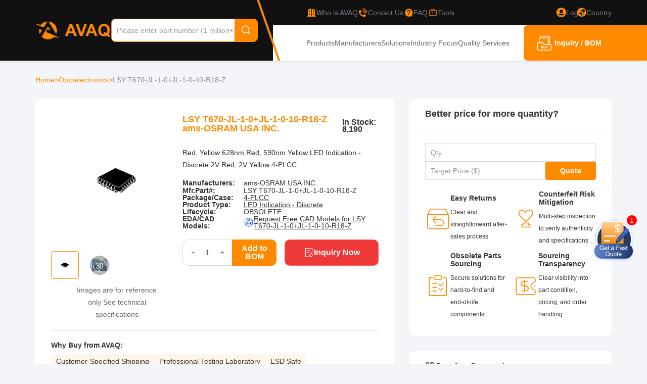

--- FILE ---
content_type: text/html; charset=utf-8
request_url: https://www.avaq.com/chip/lsy-t670-jl-1-0-jl-1-0-10-r18-z
body_size: 21905
content:
<!DOCTYPE html>
<html lang="en-US">
<head>
    <meta charset="utf-8" />
    <meta name="viewport" content="width=device-width, initial-scale=1.0" />
        <title>LSY T670-JL-1-0&#x2B;JL-1-0-10-R18-Z ams-OSRAM USA INC. - Avaq</title>
    <meta name="description" content="Buy LSY T670-JL-1-0&#x2B;JL-1-0-10-R18-Z from ams-OSRAM USA INC. at Avaq. Quality Components, Delivered Fast.Download free datasheet PDF, Pinout, voltage, details, and Circuit diagram. Find LSY T670-JL-1-0&#x2B;JL-1-0-10-R18-Z Equivalent parts, and shop the best electronic components in Avaq now!" />
        <meta name="keywords" content="LSY T670-JL-1-0&#x2B;JL-1-0-10-R18-Z,ams-OSRAM USA INC. Wholesale" />
    <link rel="canonical" href="https://www.avaq.com/chip/lsy-t670-jl-1-0-jl-1-0-10-r18-z" />
            <link rel="alternate" hreflang="en-US" href="https://www.avaq.com/chip/lsy-t670-jl-1-0-jl-1-0-10-r18-z" />
            <link rel="alternate" hreflang="en-GB" href="https://uk.avaq.com/chip/lsy-t670-jl-1-0-jl-1-0-10-r18-z" />
            <link rel="alternate" hreflang="de-DE" href="https://de.avaq.com/chip/lsy-t670-jl-1-0-jl-1-0-10-r18-z" />
            <link rel="alternate" hreflang="it-IT" href="https://it.avaq.com/chip/lsy-t670-jl-1-0-jl-1-0-10-r18-z" />

    <link rel="shortcut icon" href="/favicon.ico" type="image/x-icon">
    <meta name="author" content="Avaq | www.avaq.com" />
    <meta name="copyright" content="avaq.com" />

    <!-- Google tag (gtag.js) -->
    <script defer src="https://www.googletagmanager.com/gtag/js?id=G-602GQ8DSDH"></script>
    <script defer>
        window.dataLayer = window.dataLayer || [];
        function gtag() { dataLayer.push(arguments); }
        gtag('js', new Date());
        gtag('config', 'G-602GQ8DSDH');
    </script>
    <!-- Google Tag Manager -->
    <script defer>
        (function (w, d, s, l, i) {
            w[l] = w[l] || []; w[l].push({
                'gtm.start':
                    new Date().getTime(), event: 'gtm.js'
            }); var f = d.getElementsByTagName(s)[0],
                j = d.createElement(s), dl = l != 'dataLayer' ? '&l=' + l : ''; j.async = true; j.src =
                    'https://www.googletagmanager.com/gtm.js?id=' + i + dl; f.parentNode.insertBefore(j, f);
        })(window, document, 'script', 'dataLayer', 'GTM-TF9CLJ5Q');</script>
    <!-- End Google Tag Manager -->
    <meta name="google-site-verification" content="3gXQAW29NaBDx2IJq0C5dpxz1x6bLW1zyJPhJuF35AU" />

    

    <link rel="stylesheet" href="/lib/bootstrap/dist/css/bootstrap.min.css" />
    <link href="/lib/jquery-drawer/drawer.min.css" rel="stylesheet" />
     <link href="/icon/iconfont.css?v=i-vqKx5i5-0XXLVjNjXc50CXhUXLFIb304w24s1zP5c" rel="stylesheet" /> 

    <link href="/less/site.min.css?v=WxUBxam5P8-U9ceXWbHDzzZcX3S7YhHp_9X_iWNHojA" rel="stylesheet" />
    <link href="/less/header.min.css?v=ETtGtOEwsGeQWCAPWWI0-byTl87Q6X_VBKOlCac9XYo" rel="stylesheet" />
    <link href="/less/footer.min.css?v=Wh911ppuaiVIIy43X0Th7Jxqbf2JhRak6Vg-Iz6UTmA" rel="stylesheet" />
    
    
        <link href="/css/flag.min.css?v=0H_L-cG4fjCV0ZnXVwgc47fQin5r5N0DlmD7JgnYCjw" rel="stylesheet" />
    
    
    <link href="/less/product.min.css?v=MeVBK-GtRmb39oZcrEtOHoJIQSE30BdfXlqGhgETKF4" rel="stylesheet" />
    <link href="/lib/swiper/swiper-bundle.min.css?v=FwkyfUnmXBq1Ty-FvqEXBskiXNiaavojBrmxhz3CAEk" rel="stylesheet" />


    <script type="application/ld+json">
        {
            "@context": "https://schema.org",
            "@type": "Table",
            "name": "LSY T670-JL-1-0&#x2B;JL-1-0-10-R18-Z",
            "about": "Technical Attributes"
        }
    </script>



    <script type="application/ld+json">
        {
            "@context": "https://schema.org/",
            "@type": "Product",
            "name": "LSY T670-JL-1-0&#x2B;JL-1-0-10-R18-Z",
            "description": "Red, Yellow 628nm Red, 590nm Yellow LED Indication - Discrete 2V Red, 2V Yellow 4-PLCC",
        "review": {
            "@type": "Review",
            "reviewRating": {
                "@type": "Rating",
                "ratingValue": 4.5,
                "bestRating": 5
            },"author": {
            "@type": "Person",
            "name": "avaq members"
            }},
            "aggregateRating": {
                "@type": "AggregateRating",
                "ratingValue": "4.5",
                "reviewCount": "3"
            },
            "hasMerchantReturnPolicy": {
                "@type": "MerchantReturnPolicy",
                "applicableCountry": "ALL",
                "returnPolicyCategory": "http://schema.org/MerchantReturnFiniteReturnWindow",
                "merchantReturnDays": 30,
                "returnMethod": "http://schema.org/ReturnByMail",
                "returnFees": "http://schema.org/FreeReturn"
            }
            }
    </script>

</head>
<body>
    <!-- Google Tag Manager (noscript) -->
    <noscript b-33clofo4db defer>
        <iframe b-33clofo4db src="https://www.googletagmanager.com/ns.html?id=GTM-TF9CLJ5Q"
                height="0" width="0" style="display:none;visibility:hidden"></iframe>
    </noscript>
    <!-- End Google Tag Manager (noscript) -->

    <header class="header drawer drawer-left fix drawer-close">

    <a class="nav-drawer drawer-toggle drawer-hamberger" title="nav-drawer">
        <span class="drawer-hamburger-icon"></span>
    </a>

    <div id="modal"></div>
    <div class="container">
        <section class="header-link">

            <div class=" logo">
                <a href="/" title="Avaq">
                    <img src="/image/logo.png?v=1.0" alt="Avaq Logo" />
                </a>
            </div>

            <div class="search">
                <div class="search-box">
                    <input type="text" id="autocomplete" placeholder="Please enter part number (1 million+)" value="" class="search-input" />
                    <button class="search-button"><i class="iconfont iconfont-search"></i></button>
                </div>

                <div class="search-other">
                    <div class="left">
                        <h4>What Others Are Searching For</h4>
                        <ul>
                                <li>
                                    <a href="/chip/tk65g10n1-rq" title="TK65G10N1,RQ">
                                        TK65G10N1,RQ
                                    </a>
                                </li>
                                <li>
                                    <a href="/chip/tk290p60y" title="TK290P60Y">
                                        TK290P60Y
                                    </a>
                                </li>
                                <li>
                                    <a href="/chip/tk20a25d" title="TK20A25D">
                                        TK20A25D
                                    </a>
                                </li>
                                <li>
                                    <a href="/chip/tk160f10n1" title="TK160F10N1">
                                        TK160F10N1
                                    </a>
                                </li>
                                <li>
                                    <a href="/chip/tk13a50d" title="TK13A50D">
                                        TK13A50D
                                    </a>
                                </li>
                                <li>
                                    <a href="/chip/tk30a06n1" title="TK30A06N1">
                                        TK30A06N1
                                    </a>
                                </li>
                                <li>
                                    <a href="/chip/pdz4-7b-115" title="PDZ4.7B,115">
                                        PDZ4.7B,115
                                    </a>
                                </li>
                                <li>
                                    <a href="/chip/pdz2-7b-115" title="PDZ2.7B,115">
                                        PDZ2.7B,115
                                    </a>
                                </li>
                                <li>
                                    <a href="/chip/k4x1g323pf-8gd8" title="K4X1G323PF-8GD8">
                                        K4X1G323PF-8GD8
                                    </a>
                                </li>
                                <li>
                                    <a href="/chip/k4t1g084qf-bce6" title="K4T1G084QF-BCE6">
                                        K4T1G084QF-BCE6
                                    </a>
                                </li>
                                <li>
                                    <a href="/chip/k4s641632k" title="K4S641632K">
                                        K4S641632K
                                    </a>
                                </li>
                                <li>
                                    <a href="/chip/pdtd123yt-215" title="PDTD123YT,215">
                                        PDTD123YT,215
                                    </a>
                                </li>
                        </ul>
                    </div>
                    <div class="right">
                        <h4>Find the electronic components you need in just <span>3</span> easy steps.</h4>
                        <div class="help-process">
                            <div class="process-item">
                                <img src="/image/searchPart.png" alt="searchPart" onerror="">
                                <h5>Search the Part Number</h5>
                                <p class="assColor">
                                    Find the electronic component you need using our search or category navigation.
                                </p>
                            </div>
                            <i class="arrow">
                                <img src="/img/bom-process-arrow.png">
                            </i>
                            <div class="process-item">
                                <img src="/img/help-process2.png" alt="" onerror="">
                                <h5>Submit Your RFQ</h5>
                                <p class="assColor">

                                    Enter your required quantity and contact details to request a quote.
                                </p>
                            </div>
                            <i class="arrow">
                                <img src="/img/bom-process-arrow.png">
                            </i>
                            <div class="process-item">
                                <img src="/image/receivePrice.png" alt="receivePrice" onerror="">
                                <h5>Receive Your Price & Lead Time</h5>
                                <p class="assColor">
                                    Our sales team will respond promptly with pricing and availability.
                                </p>
                            </div>
                        </div>
                        <a href="/bom" title="Get Your Quote">
                            Get Your Quote
                        </a>
                    </div>
                </div>
            </div>

            <div class="header-right">

                <div class="header-right-top">
                    <svg width="69" height="120" viewBox="0 0 69 120" fill="none" class="line">
                        <path d="M2 -24L67 162" stroke="#FF8A00" stroke-width="4" />
                    </svg>

                    <a href="/about" rel="nofollow" title="Who is AVAQ">
                        <i class="iconfont iconfont-company"></i>
                        <span>Who is AVAQ</span>
                    </a>
                    <a href="/contact-us" title="Contact Us">
                        <i class="iconfont iconfont-contact"></i>
                        <span>Contact Us</span>
                    </a>
                    <a href="/help" rel="nofollow" title="FAQ">
                        <i class="iconfont iconfont-faq"></i>
                        <span>FAQ</span>
                    </a>
                    <a href="/tools" title="Tools">
                        <i class="iconfont iconfont-gongju"></i>
                        <span>Tools</span>
                    </a>
                        <a href="/login" rel="nofollow" class="login">
                            <i class="iconfont iconfont-login"></i>
                            <span>Log in</span>
                        </a>
                    <em></em>
                    <div href="" class="language-box">
                        <i class="iconfont iconfont-country"></i>
                        <span>Country</span>
                        <div class="language-list">
                                <ul>
                                    <li class="languagespan" data-lang="en-US">
                                        <a class="ahover us" href="https://www.avaq.com/chip/lsy-t670-jl-1-0-jl-1-0-10-r18-z" title="United States">United States</a>
                                    </li>
                                    <li class="languagespan" data-lang="en-GB">
                                        <a class="ahover gb" href="https://uk.avaq.com/chip/lsy-t670-jl-1-0-jl-1-0-10-r18-z" title="United Kingdom">United Kingdom</a>
                                    </li>
                                    <li class="languagespan" data-lang="de-DE">
                                        <a class="ahover de" href="https://de.avaq.com/chip/lsy-t670-jl-1-0-jl-1-0-10-r18-z" title="Deutschland">Deutschland</a>
                                    </li>
                                    <li class="languagespan" data-lang="it-IT">
                                        <a class="ahover it" href="https://it.avaq.com/chip/lsy-t670-jl-1-0-jl-1-0-10-r18-z" title="Italia">Italia</a>
                                    </li>
                                </ul>
                        </div>
                    </div>
                </div>

                <div class="header-right-bottom">
                    <nav class="">
                        <a href="/category" class="" title="Products">Products</a>
                        <a href="/manufacturer" class="" title="Manufacturers">Manufacturers</a>
                        <a href="/solution" class="" title="Solutions">Solutions</a>
                        <a href="/technology" class="" title="Industry Focus">Industry Focus</a>
                        <a href="/quality" class="" title="Quality Services">Quality Services</a>
                    </nav>
                    <a class="btn-toBom" rel="nofollow" href="/bom" title="Inquiry / BOM">
                        <i class="iconfont iconfont-bom"></i><p>Inquiry / BOM<span class="num"></span></p>
                    </a>
                </div>
            </div>

        </section>

        <div class="container">
            <nav class="drawer-main drawer-default">
                <div class="drawer-nav" role="navigation">
                    <ul class="drawer-menu">
                        <li>
                            <a href="/" title="Avaq">
                                <img src="/img/logo-primary.png" alt="Avaq" title="Avaq" />
                            </a>
                        </li>
                            <li><a title="Login" rel="nofollow" class="account-center" href="/login">Login</a></li>
                            <li><a title="Register" rel="nofollow" href="/register">Register</a></li>
                        <li>
                            <a href="/member" rel="nofollow" title="My Account" class="account-center mr20">
                                My Account
                            </a>
                        </li>
                        <li><a href="/category" title="Products">Products</a></li>
                        <li><a href="/manufacturer" title="Manufacturers">Manufacturers</a></li>
                        <li><a href="/solution" title="Solutions">Solutions</a></li>
                        <li><a href="/technology" title="Industry Focus">Industry Focus</a></li>
                        <li><a href="/quality" title="Quality Services">Quality Services</a></li>
                        <li><a href="/help" title="FAQ">FAQ</a></li>
                        <li><a href="/about" title="Who is AVAQ">Who is AVAQ</a></li>
                        <li class="menuItem-country">
                            <span>
                                Country
                                <i class="iconfont iconfont-arrow-bottom country-expandBtn"></i>
                            </span>
                                <ul class="country-list">
                                    <li class="languagespan" data-lang="en-US">
                                        <a class="ahover us" href="https://www.avaq.com/chip/lsy-t670-jl-1-0-jl-1-0-10-r18-z" title="United States">United States</a>
                                    </li>
                                    <li class="languagespan" data-lang="en-GB">
                                        <a class="ahover gb" href="https://uk.avaq.com/chip/lsy-t670-jl-1-0-jl-1-0-10-r18-z" title="United Kingdom">United Kingdom</a>
                                    </li>
                                    <li class="languagespan" data-lang="de-DE">
                                        <a class="ahover de" href="https://de.avaq.com/chip/lsy-t670-jl-1-0-jl-1-0-10-r18-z" title="Deutschland">Deutschland</a>
                                    </li>
                                    <li class="languagespan" data-lang="it-IT">
                                        <a class="ahover it" href="https://it.avaq.com/chip/lsy-t670-jl-1-0-jl-1-0-10-r18-z" title="Italia">Italia</a>
                                    </li>
                                </ul>
                        </li>
                    </ul>
                </div>
            </nav>
        </div>
    </div>
</header>

    <main b-33clofo4db role="main">
        <div b-33clofo4db id="home-statement">
            <div b-33clofo4db class="row">
                <div b-33clofo4db class="col-12 statement-content">
                    This website uses cookies. By using this site, you consent to the use of cookies. For more information, please take a look at our
                    <a b-33clofo4db href="/privacy" title="privacy policy" rel="nofollow"> Privacy Policy</a>.<button b-33clofo4db id="gotIt">Got it</button>
                </div>
            </div>
        </div>
        
<div class="product-details">
    <div class="container">
        <nav class="crumbs">
            <a href="/" title="Home">Home </a> &gt;

                    <a href="/category/optoelectronics" title="Optoelectronics">Optoelectronics </a>
                    &gt;
                            <span>LSY T670-JL-1-0&#x2B;JL-1-0-10-R18-Z</span>
        </nav>

        <div class="layout">
            <div class="product-details-left">
                <section class="product-details-header">
                    <div class="left">
                        <div class="swiper swiper-prod-details-header">
                            <div class="swiper-wrapper">
                                    <div class="swiper-slide">
                                        <img src="/img/package/plcc.jpg" alt="LSY T670-JL-1-0&#x2B;JL-1-0-10-R18-Z Image" onerror="this.onerror='';this.src='/img/product.png'" />
                                    </div>
                                    <div class="swiper-slide ">
                                        <div id='loader-box'></div>
                                        <div id='viewer3dDiv-details' class='loader'>
                                        </div>
                                    </div>
                            </div>
                        </div>
                        <div class="prod-details-header-pagination">
                                <div class="">
                                    <img src="/img/package/plcc.jpg" alt="LSY T670-JL-1-0&#x2B;JL-1-0-10-R18-Z Image" onerror="this.onerror='';this.src='/img/product.png'" />
                                </div>
                                <div class="pagination-cad">
                                    <img src="/img/icons/3d-img.png" alt="3d-img" class="iconCAD" />
                                    <img src="/img/package/LCC.jpg" alt="LSY T670-JL-1-0&#x2B;JL-1-0-10-R18-Z Image" />
                                </div>
                        </div>
                        <p>
                            Images are for reference only
                            See technical specifications
                        </p>
                    </div>
                    <div class="right">
                        <div class="title">
                            <h1>LSY T670-JL-1-0&#x2B;JL-1-0-10-R18-Z ams-OSRAM USA INC.</h1>
                                <p>In Stock: 8,190</p>
                        </div>
                            <p class="des">Red, Yellow 628nm Red, 590nm Yellow LED Indication - Discrete 2V Red, 2V Yellow 4-PLCC</p>

                        <ul class="parm-list">
                                <li>
                                    <strong>Manufacturers:</strong>
ams-OSRAM USA INC.                                </li>
                            <li>
                                <strong>Mfr.Part#:</strong>
                                <p>LSY T670-JL-1-0&#x2B;JL-1-0-10-R18-Z</p>
                            </li>
                                <li>
                                    <strong>Package/Case:</strong>
                                    <p>
                                            <a href="/packages/4-plcc" title="4-PLCC">4-PLCC</a>
                                    </p>
                                </li>
                                <li>
                                    <strong>Product Type:</strong>
                                    <p>
                                            <a href="/product-type/led-indication-discrete" title="LED Indication - Discrete">LED Indication - Discrete</a>
                                    </p>
                                </li>
                                <li>
                                    <strong>Lifecycle:</strong>
                                    <p>OBSOLETE</p>
                                </li>
                                <li>
                                    <strong>EDA/CAD Models:</strong>
                                    <p>
                                        <img alt="eda-cad.png" src="/img/icons/eda-cad.png">
                                        <a href="javascript:;" rel="nofollow" data-bs-toggle="modal" data-bs-target="#CADModal" title="LSY T670-JL-1-0&#x2B;JL-1-0-10-R18-Z">Request Free CAD Models for LSY T670-JL-1-0&#x2B;JL-1-0-10-R18-Z</a>
                                    </p>
                                    <input id="threeD" value="/cads/packagecad/plcc.wrl" type="hidden" />
                                </li>
                        </ul>


                        <div class="btnbox">
                            <div class="bombox">
                                <div class="inputbox">
                                    <button onclick="changeQuantityNum(-1,this)"><i class="iconfont iconfont-collapse"></i></button>
                                    <input type="number" value="1" />
                                    <button onclick="changeQuantityNum(1,this)"><i class="iconfont iconfont-expand"></i></button>
                                </div>
                                <button onclick="addBomWithInput('LSY T670-JL-1-0&#x2B;JL-1-0-10-R18-Z', 'ams-OSRAM USA INC.', '4-PLCC', event)">Add to BOM</button>
                            </div>
                            <button class="btn-quote" onclick="quickRfq('LSY T670-JL-1-0&#x2B;JL-1-0-10-R18-Z','ams-OSRAM USA INC.','4-PLCC',event,$('.bombox input').val())">
                                <i class="iconfont iconfont-quickQuote"></i>
                                Inquiry Now
                            </button>
                        </div>
                    </div>

                    <div class="whyForm">
                        <h3>Why Buy from AVAQ:</h3>
                        <ul>
                            <li>
                                <button type="button" class="btn btn-secondary" data-bs-toggle="tooltip" data-bs-placement="bottom"
                                        data-bs-title="In addition to standard courier options, AVAQ can arrange customer-designated shipping methods upon request. Please contact us to confirm freight details, preferred carriers, or special logistics requirements.">
                                    Customer-Specified Shipping
                                </button>
                            </li>
                            <li>
                                <button type="button" class="btn btn-secondary" data-bs-toggle="tooltip" data-bs-placement="bottom"
                                        data-bs-title="All components are inspected through a rigorous incoming quality control process in our in-house professional testing laboratory, ensuring product authenticity, performance consistency, and reliability before shipment.">
                                    Professional Testing Laboratory
                                </button>
                            </li>
                            <li>
                                <button type="button" class="btn btn-secondary" data-bs-toggle="tooltip" data-bs-placement="bottom"
                                        data-bs-title="All devices are handled and packaged in full compliance with electrostatic discharge (ESD) protection standards, minimizing the risk of damage during storage, handling, and transportation.">
                                    ESD Safe
                                </button>
                            </li>
                            <li>
                                <button type="button" class="btn btn-secondary" data-bs-toggle="tooltip" data-bs-placement="bottom"
                                        data-bs-title="AVAQ operates in accordance with industry, legal, and regulatory requirements, including ISO 9001:2015 and ISO 14001:2015 certifications. Our testing and quality management processes meet recognized international standards.">
                                    Industry Standards Compliance
                                </button>
                            </li>
                            <li>
                                <button type="button" class="btn btn-secondary" data-bs-toggle="tooltip" data-bs-placement="bottom"
                                        data-bs-title="All products are backed by a 365-day quality assurance guarantee. If quality issues arise within this period, AVAQ will responsibly arrange a replacement or refund in accordance with our return policy.">
                                    365-Day Quality Guarantee
                                </button>
                            </li>
                            <li>
                                <button type="button" class="btn btn-secondary" data-bs-toggle="tooltip" data-bs-placement="bottom"
                                        data-bs-title="Components are packaged and handled based on their Moisture Sensitivity Level (MSL) requirements to prevent moisture-related damage and ensure safe use in manufacturing and assembly processes.">
                                    MSL Compliant
                                </button>
                            </li>
                            <li>
                                <button type="button" class="btn btn-secondary" data-bs-toggle="tooltip" data-bs-placement="bottom"
                                        data-bs-title="Returns and exchanges are supported for items that remain in their original condition. If you encounter any quality concerns, our team will assist promptly to ensure a smooth and hassle-free resolution.">
                                    Hassle-Free Returns
                                </button>
                            </li>

                        </ul>
                    </div>
                </section>

                <nav class="nav-box">
                    <a href="#information" title="Information"><h2>Information</h2></a>
                    <a href="#specifications" title="Specifications"><h2>Specifications</h2></a>
                    <a href="#service" title="Service Policies"><h2>Service Policies</h2></a>
                        <a href="#review" title="Reviews(3)" class="nav-review"><h2>Reviews<span>3</span></h2></a>
                </nav>

                <section class="prod-content">
                    <h2 id="information">LSY T670-JL-1-0&#x2B;JL-1-0-10-R18-Z Information</h2>



                            <div class="prod-parmbox">

                                <h3>Description</h3>
                                <div>
Red, Yellow 628nm Red, 590nm Yellow LED Indication - Discrete 2V Red, 2V Yellow 4-PLCC                                </div>
                            </div>

                        <div class="prod-parmbox">
                            <h2 id="specifications">Specifications</h2>
                            <table class="spec-table">
                                    <tr>
                                        <th>Color</th>
                                        <td>
Red, Yellow                                        </td>
                                            <th>Configuration</th>
                                            <td>
Independent                                            </td>
                                    </tr>
                                    <tr>
                                        <th>Lens Color</th>
                                        <td>
Colorless                                        </td>
                                            <th>Lens Transparency</th>
                                            <td>
Clear                                            </td>
                                    </tr>
                                    <tr>
                                        <th>Millicandela Rating</th>
                                        <td>
11.25mcd Red, 11.25mcd Yellow                                        </td>
                                            <th>Lens Style</th>
                                            <td>
Round with Flat Top                                            </td>
                                    </tr>
                                    <tr>
                                        <th>Lens Size</th>
                                        <td>
2.40mm Dia                                        </td>
                                            <th>Voltage - Forward (Vf) (Typ)</th>
                                            <td>
2V Red, 2V Yellow                                            </td>
                                    </tr>
                                    <tr>
                                        <th>Current - Test</th>
                                        <td>
10mA Red, 10mA Yellow                                        </td>
                                            <th>Viewing Angle</th>
                                            <td>
120°                                            </td>
                                    </tr>
                                    <tr>
                                        <th>Mounting Type</th>
                                        <td>
Surface Mount                                        </td>
                                            <th>Wavelength - Dominant</th>
                                            <td>
628nm Red, 590nm Yellow                                            </td>
                                    </tr>
                                    <tr>
                                        <th>Wavelength - Peak</th>
                                        <td>
635nm Red, 586nm Yellow                                        </td>
                                            <th>Features</th>
                                            <td>
-                                            </td>
                                    </tr>
                                    <tr>
                                        <th>Size / Dimension</th>
                                        <td>
3.20mm L x 2.80mm W                                        </td>
                                            <th>Height (Max)</th>
                                            <td>
2.10mm                                            </td>
                                    </tr>
                                    <tr>
                                        <th>Package/Case</th>
                                        <td>
                                                <a href="/packages/4-plcc">4-PLCC</a>
                                        </td>
                                    </tr>
                            </table>
                        </div>
                </section>


                <section class="service">
                    <h2 class="" id="service">Service Policies and Others</h2>
                    <p>After-Sales & Settlement Related</p>
                    <div class="service-content">
                        <div class="service-item payment">
                            <div class="head">
                                <img src="/img/payment.png" alt="payment" />
                                <strong>Payment</strong>
                            </div>
                            <div class="content">
                                <div class="title">
                                    Payment Method
                                    <span class="show-more" data-toggle="tooltip" title="Read More" onclick="showMoreInfo('Payment Method',`<p>We accept various payment methods, including TT/Wire Transfer, VISA, MasterCard, Western Union, PayPal, and other channels.</p><p>If you have a specific payment method in mind or would like to inquire about rates and other details, please feel free to contact us.</p>`,'pay')">
                                        <i class="iconfont iconfont-warning"></i>
                                    </span>
                                </div>
                                <div class="content-list">
                                    <div class="content-item">
                                        <div class="item-top">
                                            <div class="img-box">
                                                <img src="/img/service-policies-hsbc.png" alt="hsbc" />
                                            </div>
                                        </div>
                                        <div class="item-bottom">
                                            <span>TT/Wire Transfer</span>
                                        </div>
                                    </div>
                                    <div class="content-item">
                                        <div class="item-top">
                                            <div class="img-box">
                                                <img src="/img/service-policies-paypal.png" alt="paypal" />
                                            </div>
                                        </div>
                                        <div class="item-bottom">
                                            <span>Paypal</span>
                                        </div>
                                    </div>
                                    <div class="content-item">
                                        <div class="item-top">
                                            <div class="img-box">
                                                <img src="/img/service-policies-wu.png" alt="wu" />
                                            </div>
                                        </div>
                                        <div class="item-bottom">
                                            <span>Western Union</span>
                                        </div>
                                    </div>
                                    <div class="content-item">
                                        <div class="item-top">
                                            <div class="img-box">
                                                <img src="/img/service-policies-mg.png" alt="mg" />
                                            </div>
                                        </div>
                                        <div class="item-bottom">
                                            <span>Money Gram</span>
                                        </div>
                                    </div>
                                </div>
                            </div>
                            <div class="bottom">
                                <p>For alternative payment channels, please reach out to us at:</p>
                                <a href="/cdn-cgi/l/email-protection#7d0e080d0d120f093d1c0b1c0c531e1210" title="Email" rel="nofollow"><span class="__cf_email__" data-cfemail="3d4e484d4d524f497d5c4b5c4c135e5250">[email&#160;protected]</span></a>
                            </div>
                        </div>
                        <div class="service-item shipping">
                            <div class="head">
                                <img src="/img/shipping.png" alt="shipping" />
                                <strong>Shipping & Packing</strong>
                            </div>
                            <div class="content">
                                <div class="title">
                                    Shipping Method
                                    <span class="show-more" data-toggle="tooltip" title="Read More" onclick="showMoreInfo('Shipping Method',`<p>Items will be shipped within 1-2 business days after payment. Shipping can be combined if larger quantities are purchased.</p><p>AVAQ supports a variety of mainstream express delivery channels, such as DHL, UPS, FedEx, TNT, etc. These couriers usually deliver within 2-5 days. We also support Registered Air Mail, which has a cheaper freight rate, but the delivery time will be longer. We can also use other transportation methods specified by customers. Please contact us for more details about freight and other details.</p>`,'transport')">
                                        <i class="iconfont iconfont-warning"></i>
                                    </span>
                                </div>
                                <div class="content-list new">
                                    <div class="content-item">
                                        <div class="item-top">
                                            <div class="img-box">
                                                <img src="/img/service-policies-fedex.png" alt="fedex" />
                                            </div>
                                        </div>
                                        <div class="item-bottom">
                                            <span>Fedex</span>
                                        </div>
                                    </div>
                                    <div class="content-item">
                                        <div class="item-top">
                                            <div class="img-box">
                                                <img src="/img/service-policies-ups.png" alt="ups" />
                                            </div>
                                        </div>
                                        <div class="item-bottom">
                                            <span>UPS</span>
                                        </div>
                                    </div>
                                    <div class="content-item">
                                        <div class="item-top">
                                            <div class="img-box">
                                                <img src="/img/service-policies-dhl.png" alt="dhl" />
                                            </div>
                                        </div>
                                        <div class="item-bottom">
                                            <span>DHL</span>
                                        </div>
                                    </div>
                                    <div class="content-item">
                                        <div class="item-top">
                                            <div class="img-box">
                                                <img src="/img/service-policies-tnt.png" alt="tnt" />
                                            </div>
                                        </div>
                                        <div class="item-bottom">
                                            <span>TNT</span>
                                        </div>
                                    </div>
                                </div>
                                <div class="content">
                                    <span line>
                                        Packing
                                        <span class="show-more" data-toggle="tooltip" title="Read More" onclick="showMoreInfo('Packing',`<p>AVAQ determines and packages all devices based on electrostatic discharge (ESD) and moisture sensitivity level (MSL) protection requirements.</p>`)">
                                            <i class="iconfont iconfont-warning"></i>
                                        </span>
                                    </span>
                                    <p>AVAQ determines and packages all devices based on electrostatic discharge (ESD) and moisture sensitivity level (MSL) protection requirements.</p>
                                </div>
                            </div>
                        </div>
                        <div class="service-item warranty">
                            <div class="head">
                                <img src="/img/warranty.png" alt="Warranty" />
                                <strong>Warranty</strong>
                            </div>
                            <div class="content">
                                <div class="title">
                                    365-Day Product Quality Guarantee
                                    <span class="show-more" data-toggle="tooltip" title="Read More" onclick="showMoreInfo('Quality Guarantee',`<p>All parts procured from our supply chain network undergo a rigorous incoming inspection process. We have successfully obtained various certification standards and have established our own professional testing laboratory. We adhere to strict testing protocols to maintain the consistency and accuracy of our products. Our commitment to quality extends to meeting industry, legal, regulatory, and ISO 9001:2015 requirements. We promise to provide 365 days quality assurance service for all our products.</p>`)">
                                        <i class="iconfont iconfont-warning"></i>
                                    </span>
                                </div>
                                <div class="content-info">
                                    <div class="img-box">
                                        <img src="/img/quality-guarantee.png" alt="365-Day Product Quality Guarantee" />
                                    </div>
                                </div>
                                <p>We promise to provide 365 days quality assurance service for all our products.</p>
                                <div class="content">
                                    <span line>
                                        After Sales Service
                                        <span class="show-more" data-toggle="tooltip" title="Read More" onclick="showMoreInfo('After Sales Service',`<p>If some of the items you received aren't of perfect quality, we would resiponsibly arrange your refund or replacement. But the items must remain their orginal condition.</p><p>If you have any inquiries or require further assistance regarding returns or exchanges, please don't hesitate to contact us.</p>`)">
                                            <i class="iconfont iconfont-warning"></i>
                                        </span>
                                    </span>
                                    <p>Returns and exchanges are supported, provided the items remain in their original condition.</p>
                                </div>
                            </div>
                        </div>
                    </div>
                </section>


                <section class="review" id="review">
                            <h2>
                                <div style="display:flex; align-items:center; margin-bottom:10px; gap:10px;">
                                    <span>Excellent</span>
                                    <img class="CDS_StarRating_starRating__614d2e" alt="Rated 5 out of 5 stars" width="108px" src="/img/icons/stars-5.svg">
                                </div>
                                <p style="display:flex; align-items:center; gap: 5px; color:#666;font-size: 14px;">
                                    See all reviews on
                                    <img style="width: 15px; height: 15px;" alt="Trustpilot Star" src="/img/icons/tstars.png" />
                                    <a href="https://www.trustpilot.com/review/avaq.com" rel="noopener noreferrer nofollow" target="_blank" style="color:#333;line-height: 11px;">Trustpilot</a>
                                </p>
                            </h2>
                        <ul class="review-list">
                                <li>
                                    <div class="avatar">E</div>
                                    <div class="review-content">
                                        <div class="review-header">
                                            <strong>E**a</strong>
                                            <p class="date">08/24/2024</p>
                                            <div class="rating-box">
                                                        <svg class="iconfont-svg" aria-hidden="true">
                                                            <use xlink:href="#iconfont-star-hollow-active"></use>
                                                        </svg>
                                                        <svg class="iconfont-svg" aria-hidden="true">
                                                            <use xlink:href="#iconfont-star-hollow-active"></use>
                                                        </svg>
                                                        <svg class="iconfont-svg" aria-hidden="true">
                                                            <use xlink:href="#iconfont-star-hollow-active"></use>
                                                        </svg>
                                                        <svg class="iconfont-svg" aria-hidden="true">
                                                            <use xlink:href="#iconfont-star-hollow-active"></use>
                                                        </svg>
                                                        <svg class="iconfont-svg" aria-hidden="true">
                                                            <use xlink:href="#iconfont-star-hollow-active"></use>
                                                        </svg>
                                            </div>
                                            <input type="text" hidden id="productReviewId" value="0">
                                        </div>
                                        <p class="text-overflow2">They were amazing! They responded to all my questions right away and were so helpful! I&#x27;m definitely going to buy from them again!</p>
                                    </div>
                                </li>
                                <li>
                                    <div class="avatar">I</div>
                                    <div class="review-content">
                                        <div class="review-header">
                                            <strong>I**s</strong>
                                            <p class="date">01/16/2025</p>
                                            <div class="rating-box">
                                                        <svg class="iconfont-svg" aria-hidden="true">
                                                            <use xlink:href="#iconfont-star-hollow-active"></use>
                                                        </svg>
                                                        <svg class="iconfont-svg" aria-hidden="true">
                                                            <use xlink:href="#iconfont-star-hollow-active"></use>
                                                        </svg>
                                                        <svg class="iconfont-svg" aria-hidden="true">
                                                            <use xlink:href="#iconfont-star-hollow-active"></use>
                                                        </svg>
                                                        <svg class="iconfont-svg" aria-hidden="true">
                                                            <use xlink:href="#iconfont-star-hollow-active"></use>
                                                        </svg>
                                                        <svg class="iconfont-svg" aria-hidden="true">
                                                            <use xlink:href="#iconfont-star-hollow-active"></use>
                                                        </svg>
                                            </div>
                                            <input type="text" hidden id="productReviewId" value="0">
                                        </div>
                                        <p class="text-overflow2">The price was much lower than in other places, and the quality was fantastic. I&#x27;m really happy with this awesome deal.</p>
                                    </div>
                                </li>
                                <li>
                                    <div class="avatar">a</div>
                                    <div class="review-content">
                                        <div class="review-header">
                                            <strong>a**y</strong>
                                            <p class="date">05/15/2024</p>
                                            <div class="rating-box">
                                                        <svg class="iconfont-svg" aria-hidden="true">
                                                            <use xlink:href="#iconfont-star-hollow-active"></use>
                                                        </svg>
                                                        <svg class="iconfont-svg" aria-hidden="true">
                                                            <use xlink:href="#iconfont-star-hollow-active"></use>
                                                        </svg>
                                                        <svg class="iconfont-svg" aria-hidden="true">
                                                            <use xlink:href="#iconfont-star-hollow-active"></use>
                                                        </svg>
                                                        <svg class="iconfont-svg" aria-hidden="true">
                                                            <use xlink:href="#iconfont-star-hollow-active"></use>
                                                        </svg>
                                                        <svg class="iconfont-svg" aria-hidden="true">
                                                            <use xlink:href="#iconfont-star-hollow-active"></use>
                                                        </svg>
                                            </div>
                                            <input type="text" hidden id="productReviewId" value="0">
                                        </div>
                                        <p class="text-overflow2">As a procurement professional, I recently made purchases of electronic components from AVAQ Semiconductor, and I must say I am highly satisfied with their performance.&lt;br/&gt;AVAQ Semiconductor proves to be a reliable supplier, providing electronic components that meet my procurement needs. Their products consistently demonstrate good quality and reliability, allowing for smooth integration into our manufacturing processes.&lt;br/&gt;In terms of packaging and shipping, AVAQ demonstrates attention to detail. The components are adequately protected during transit, arriving in excellent condition. Their reliable logistics ensure on-time delivery, which is crucial for meeting our production timelines. While AVAQ Semiconductor offers a satisfactory range of components, it would be even more beneficial if they expanded their inventory to include a wider variety of specialized components. This would provide us with more options to cater to our diverse project requirements.</p>
                                    </div>
                                </li>
                        </ul>
                        <div class="review-tip">
                            <h4>Write a Review</h4>
                            <div class="reply">
                                <p>
                                    You need to log in to reply.
                                </p>
                                <a rel="nofollow" href="/login" title="Sign In">Sign In</a>
                                <em></em>
                                <a rel="nofollow" href="/register" title="Register">Sign Up</a>
                            </div>
                        </div>
                </section>


            </div>
            <div class="product-details-right">

                <section class="betterPrice">
                    <div class="title">
                        <div class="title-icon">
                            <h3>
                                Better price for more quantity?
                            </h3>
                        </div>
                    </div>
                    <div class="body">
                        <div class="form-quote">
                            <input type="number" class="betterPrice-qty" value="" placeholder="Qty">
                            <input type="number" class="betterPrice-price" value="" placeholder="Target Price ($)">
                            <button class="btn-quote-betterPrice" onclick="quoteBetterPrice('LSY T670-JL-1-0&#x2B;JL-1-0-10-R18-Z','ams-OSRAM USA INC.','4-PLCC',event)">Quote</button>
                        </div>
                        <ul class="">
                            <li>
                                <i class="iconfont iconfont-EasyReturns"></i>
                                <div>
                                    <strong>
                                        Easy Returns
                                    </strong>
                                    <p>
                                        Clear and straightforward after-sales process
                                    </p>
                                </div>
                            </li>
                            <li>
                                <i class="iconfont iconfont-OnestopServices"></i>
                                <div>
                                    <strong>
                                        Counterfeit Risk Mitigation
                                    </strong>
                                    <p>
                                        Multi-step inspection to verify authenticity and specifications
                                    </p>
                                </div>
                            </li>
                            <li>
                                <i class="iconfont iconfont-ObsoletePartsSourcing"></i>
                                <div>
                                    <strong>
                                        Obsolete Parts Sourcing<br />
                                    </strong>
                                    <p>
                                        Secure solutions for hard-to-find and end-of-life components
                                    </p>
                                </div>
                            </li>
                            <li>
                                <i class="iconfont iconfont-SourcingTransparency"></i>
                                <div>
                                    <strong>
                                        Sourcing Transparency
                                    </strong>
                                    <p>
                                        Clear visibility into part condition, pricing, and order handling
                                    </p>
                                </div>
                            </li>
                        </ul>
                    </div>
                </section>


                <section class="service">
                    <div class="title">
                        <div class="title-icon">
                            <i class="iconfont iconfont-ServiceSupport"></i>
                            <h3>Service Support</h3>
                        </div>
                    </div>
                    <div class="body">
                        <p>
                            <i class="iconfont iconfont-email"></i>
                            <strong>Email: </strong>
                            <a href="/cdn-cgi/l/email-protection#c4b7b1b4b4abb6b084a5b2a5b5eaa7aba9" title="Email"><span class="__cf_email__" data-cfemail="8ffcfaffffe0fdfbcfeef9eefea1ece0e2">[email&#160;protected]</span></a>
                        </p>
                        <p>
                            <i class="iconfont iconfont-teams"></i>
                            <strong>Teams: </strong>
                            <a href="https://teams.live.com/l/invite/FEABQ04O9zpRAwWgwM" title="Teams"><span class="__cf_email__" data-cfemail="f784969b9284c4c2b796819686d994989a">[email&#160;protected]</span></a>
                        </p>
                        <p>
                            <i class="iconfont iconfont-tel"></i>
                            <strong>Tel:</strong>
                            <a href="tel:+852 95804164" title="Tel"> +852 95804164</a>
                        </p>
                        <hr />
                        <h3>Qualification</h3>
                        <div>
                            <img src="/img/iso9001.png" alt="iso9001" />
                            <img src="/img/duns.png" alt="duns" />
                            <img src="/img/iso14001.png" alt="iso14001" />
                        </div>
                        <hr />
                        <h3>Payment Methods</h3>
                        <div>
                            <img src="/img/visa.jpg" alt="visa" />
                            <img src="/img/master.jpg" alt="master" />
                            <img src="/img/hsbc.png" alt="hsbc" />
                            <img src="/img/wu.jpg" alt="wu" />
                            <img src="/img/paypal.jpg" alt="paypal" />
                        </div>
                    </div>
                </section>

                <section class="shipping-info">
                    <div class="title">
                        <div class="title-icon">
                            <i class="iconfont iconfont-ShippingInformation"></i>
                            <h3>Shipping Information</h3>
                        </div>
                    </div>
                    <div class="body">
                        <ul>
                            <li>
                                <strong>Shipped From:</strong>
                                <p>HK warehouse</p>
                            </li>
                            <li class="shipping-date">
                                <strong>Expected Shipping Date:</strong>
                                <div>
                                    <span class="startDate"></span> to <span class="endDate"></span> <span class="year"></span> <br />
                                    <hr />
                                    <span id="beforeCutoffMessage" style="display: none">
                                        Order now: Ships in approximately <span class="primaryColor">48</span> hours <br />
                                        Order after <span id="cutoffCountdown" class="primaryColor">00:00:00</span>: Ships in approximately 72 hours
                                    </span>
                                    <span id="afterCutoffMessage" style="display: none;">
                                        Order now: Ships in approximately <span class="primaryColor">72</span> hours
                                    </span>
                                    (HKT)
                                </div>
                            </li>

                            <li>
                                <strong>Expected Quotation Date:</strong>
                                <p>
                                    <span id="rfqBeforeCutoff" style="display: none;">
                                        If your RFQ is submitted within
                                        <span id="rfqCountdown" class="primaryColor">10:00:00</span>
                                        we will provide a quote on the same day.
                                    </span>
                                    <span id="rfqAfterCutoff" style="display: none;">
                                        If your RFQ is submitted within
                                        <span id="rfqCountdown" class="primaryColor">10:00:00</span>
                                        we will provide a quote on the next business day.
                                    </span>
                                    (HKT)
                                </p>
                            </li>
                            <li>
                                <strong>Supplier Lead-Time:</strong>
                                <p>Call for availability</p>
                            </li>
                        </ul>
                        <p class="tips">
                            *Lead times apply to standard orders and are based on business days only. Please contact us for details.
                        </p>
                    </div>
                </section>


                    <section class="related">
                        <div class="title">
                            <div class="title-icon">
                                <i class="iconfont iconfont-Related"></i>
                                <h3>Related</h3>
                            </div>
                        </div>
                        <div class="body">
                            <div>
                                    <a href="/datasheets/LSY-part" title="LSY">LSY Series</a>
                                        <a href="/chip/lsyac1a" title="LSYAC1A Supplier">LSYAC1A Supplier</a>
                                        <span class="search-to" data-value="LSYAC7L">
                                            LSYAC7L Seller
                                        </span>
                                        <a href="/chip/lsydb2b" title="LSYDB2B RFQ">LSYDB2B RFQ</a>
                                        <span class="search-to" data-value="LSYDC3KP-FP">
                                            LSYDC3KP-FP Applications
                                        </span>
                                        <span class="search-to" data-value="LSYT67B-S1T2&#x2B;T1U2-1-Z">
                                            LSYT67B-S1T2&#x2B;T1U2-1-Z Specifications
                                        </span>
                            </div>
                        </div>
                    </section>

                    <section class="related-addbom">
                        <div class="title">
                            <div class="title-icon">
                                <i class="iconfont iconfont-Related"></i>
                                <h3>Top Sellers</h3>
                            </div>
                            <button class=" swiper-prod-details-related-prev"><i class="iconfont iconfont-arrow-line-left"></i></button>
                            <button class=" swiper-prod-details-related-next"><i class="iconfont iconfont-arrow-line-right"></i></button>
                        </div>
                        <div class="body">
                            <div class="swiper swiper-prod-details-related">
                                <div class="swiper-wrapper">
                                        <div class="swiper-slide">
                                            <ul>
                                                    <li>
                                                        <a class="imgbox" href="/chip/ltm-390" title="LTM-390">
                                                            <img src="" alt="LTM-390" onerror="this.onerror='';this.src='/img/product.png'" />
                                                        </a>
                                                        <div class="right">
                                                            <div class="title">
                                                                <h4><a href="/chip/ltm-390" title="LTM-390">LTM-390</a></h4>
                                                                <p>7,866+</p>
                                                            </div>
                                                            <p class="text-overflow2">T1, T1 3/4 LED Standoff Black Crystalline Polymer 0.390&quot; (9.91mm)</p>
                                                                <s>$0.233</s>
                                                            <div class="btnbox">
                                                                <button onclick="addtoBom('LTM-390','Bivar Inc.','',1,'',true)">Add Item to BOM</button>
                                                                <button class="btn-quote" onclick="quickRfq('LTM-390','Bivar Inc.','',event)">Get a Quote</button>
                                                            </div>
                                                        </div>
                                                    </li>
                                                    <li>
                                                        <a class="imgbox" href="/chip/6n137" title="6N137">
                                                            <img src="/files/uploads/product/s/c1ebd0848910441694b37ce2a876d0f4.webp" alt="6N137" onerror="this.onerror='';this.src='/img/product.png'" />
                                                        </a>
                                                        <div class="right">
                                                            <div class="title">
                                                                <h4><a href="/chip/6n137" title="6N137">6N137</a></h4>
                                                                <p>8,343+</p>
                                                            </div>
                                                            <p class="text-overflow2">10Mbit/s 75ns 7V 5kV/us DC DIP-8 Optocouplers - Logic Output ROHS</p>
                                                                <s>$0.137</s>
                                                            <div class="btnbox">
                                                                <button onclick="addtoBom('6N137','Onsemi','DIP-8',1,'',true)">Add Item to BOM</button>
                                                                <button class="btn-quote" onclick="quickRfq('6N137','Onsemi','DIP-8',event)">Get a Quote</button>
                                                            </div>
                                                        </div>
                                                    </li>
                                                    <li>
                                                        <a class="imgbox" href="/chip/moc3020" title="MOC3020">
                                                            <img src="" alt="MOC3020" onerror="this.onerror='';this.src='/img/product.png'" />
                                                        </a>
                                                        <div class="right">
                                                            <div class="title">
                                                                <h4><a href="/chip/moc3020" title="MOC3020">MOC3020</a></h4>
                                                                <p>6,794+</p>
                                                            </div>
                                                            <p class="text-overflow2">DIP-6 Optocouplers - Thyristor Signal Output ROHS</p>
                                                                <s>$0.088</s>
                                                            <div class="btnbox">
                                                                <button onclick="addtoBom('MOC3020','Lite-On','DIP-6',1,'',true)">Add Item to BOM</button>
                                                                <button class="btn-quote" onclick="quickRfq('MOC3020','Lite-On','DIP-6',event)">Get a Quote</button>
                                                            </div>
                                                        </div>
                                                    </li>
                                            </ul>
                                        </div>
                                        <div class="swiper-slide">
                                            <ul>
                                                    <li>
                                                        <a class="imgbox" href="/chip/lc-1-38" title="LC-1.38">
                                                            <img src="" alt="LC-1.38" onerror="this.onerror='';this.src='/img/product.png'" />
                                                        </a>
                                                        <div class="right">
                                                            <div class="title">
                                                                <h4><a href="/chip/lc-1-38" title="LC-1.38">LC-1.38</a></h4>
                                                                <p>9,094+</p>
                                                            </div>
                                                            <p class="text-overflow2">LED Lenses</p>
                                                            <div class="btnbox">
                                                                <button onclick="addtoBom('LC-1.38','Bivar','',1,'',true)">Add Item to BOM</button>
                                                                <button class="btn-quote" onclick="quickRfq('LC-1.38','Bivar','',event)">Get a Quote</button>
                                                            </div>
                                                        </div>
                                                    </li>
                                                    <li>
                                                        <a class="imgbox" href="/chip/el817s" title="EL817S">
                                                            <img src="" alt="EL817S" onerror="this.onerror='';this.src='/img/product.png'" />
                                                        </a>
                                                        <div class="right">
                                                            <div class="title">
                                                                <h4><a href="/chip/el817s" title="EL817S">EL817S</a></h4>
                                                                <p>2,046+</p>
                                                            </div>
                                                            <p class="text-overflow2">Compact optocouplers for high-speed digital communication applications, featuring a reliable transistor output and low latency response</p>
                                                            <div class="btnbox">
                                                                <button onclick="addtoBom('EL817S','Everlight','PDIP-4 Gull Wing',1,'',true)">Add Item to BOM</button>
                                                                <button class="btn-quote" onclick="quickRfq('EL817S','Everlight','PDIP-4 Gull Wing',event)">Get a Quote</button>
                                                            </div>
                                                        </div>
                                                    </li>
                                                    <li>
                                                        <a class="imgbox" href="/chip/el817" title="EL817">
                                                            <img src="/files/uploads/product/s/47aae80ba6cc45c8af164fdf4eb27bc8.webp" alt="EL817" onerror="this.onerror='';this.src='/img/product.png'" />
                                                        </a>
                                                        <div class="right">
                                                            <div class="title">
                                                                <h4><a href="/chip/el817" title="EL817">EL817</a></h4>
                                                                <p>2,141+</p>
                                                            </div>
                                                            <p class="text-overflow2">5kV 50mA 1 1.2V DIP-4 Optocouplers - Phototransistor Output ROHS</p>
                                                            <div class="btnbox">
                                                                <button onclick="addtoBom('EL817','Everlight','PDIP-4',1,'',true)">Add Item to BOM</button>
                                                                <button class="btn-quote" onclick="quickRfq('EL817','Everlight','PDIP-4',event)">Get a Quote</button>
                                                            </div>
                                                        </div>
                                                    </li>
                                            </ul>
                                        </div>
                                </div>
                            </div>
                        </div>
                    </section>

                    <section class="recommended">
                        <div class="title">
                            <div class="title-icon">
                                <i class="iconfont iconfont-Recommended"></i>
                                <h3>Recommended For You</h3>
                            </div>
                        </div>
                        <div class="body">
                            <div class="swiper swiper-prod-details-recommended">

                                <div class="swiper-wrapper">
                                        <div class="swiper-slide">
                                            <div class="prod-box prod-component">
                                                <a class="imgbox" href="/chip/ls-l29k-g1h2-1-z" title="LS L29K-G1H2-1-Z">
                                                    <img src="/img/package/0603(1608metric).jpg" alt="LS L29K-G1H2-1-Z" onerror="this.onerror='';this.src='/img/product.png'" />
                                                    <div class="imgbox-header">
                                                        <i class="iconfont iconfont-model" title="Go to product details to view"></i>
                                                        <i class="iconfont iconfont-pdf" title="Go to product details to view"></i>
                                                        <p>9,986 PCS</p>
                                                    </div>
                                                    <div class="imgbox-footer">
                                                            <i class="iconfont iconfont-des"></i>
                                                    </div>
                                                </a>
                                                <h4>
                                                    <a href="/chip/ls-l29k-g1h2-1-z" title="LS L29K-G1H2-1-Z">LS L29K-G1H2-1-Z</a>
                                                </h4>
                                                <p class="text-overflow2">Tape and Reel Packaging LED Uni-Color Red</p>
                                                <button onclick="addtoBom('LS L29K-G1H2-1-Z','ams-OSRAM USA INC.','0603(1608Metric)',1,'',true)">Add Item to BOM</button>
                                                <button class="btn-quote" onclick="quickRfq('LS L29K-G1H2-1-Z','ams-OSRAM USA INC.','0603(1608Metric)',event)">Get a Quote</button>
                                                <div class="parm">
                                                    <i class="iconfont iconfont-close parm-closeBtn"></i>

                                                        <div>
                                                            <strong>Rohs :&nbsp;</strong>
                                                            <p>True</p>
                                                        </div>
                                                        <div>
                                                            <strong>Lifecycle Status :&nbsp;</strong>
                                                            <p>NRND</p>
                                                        </div>
                                                        <div>
                                                            <strong>Color:&nbsp;</strong>
                                                            <p>Red</p>
                                                        </div>
                                                        <div>
                                                            <strong>Configuration:&nbsp;</strong>
                                                            <p>Standard</p>
                                                        </div>
                                                        <div>
                                                            <strong>Lens Color:&nbsp;</strong>
                                                            <p>Colorless</p>
                                                        </div>
                                                        <div>
                                                            <strong>Lens Transparency:&nbsp;</strong>
                                                            <p>Diffused</p>
                                                        </div>
                                                    <hr>
                                                    <div>
                                                        <i class="iconfont iconfont-email"></i>
                                                        <p><a href="/cdn-cgi/l/email-protection" class="__cf_email__" data-cfemail="760503060619040236170017075815191b">[email&#160;protected]</a></p>
                                                    </div>
                                                    <div>
                                                        <i class="iconfont iconfont-skype"></i>
                                                        <p>live:.cid.ab6b29428937b76</p>
                                                    </div>
                                                    <div>
                                                        <i class="iconfont iconfont-phone"></i>
                                                        <p>+852 95804164</p>
                                                    </div>
                                                </div>
                                            </div>
                                        </div>
                                        <div class="swiper-slide">
                                            <div class="prod-box prod-component">
                                                <a class="imgbox" href="/chip/lsg-t67k-jl-1-hk-1" title="LSG T67K-JL-1&#x2B;HK-1">
                                                    <img src="/img/package/smd.jpg" alt="LSG T67K-JL-1&#x2B;HK-1" onerror="this.onerror='';this.src='/img/product.png'" />
                                                    <div class="imgbox-header">
                                                        <i class="iconfont iconfont-model" title="Go to product details to view"></i>
                                                        <i class="iconfont iconfont-pdf" title="Go to product details to view"></i>
                                                        <p>6,345 PCS</p>
                                                    </div>
                                                    <div class="imgbox-footer">
                                                            <i class="iconfont iconfont-des"></i>
                                                    </div>
                                                </a>
                                                <h4>
                                                    <a href="/chip/lsg-t67k-jl-1-hk-1" title="LSG T67K-JL-1&#x2B;HK-1">LSG T67K-JL-1&#x2B;HK-1</a>
                                                </h4>
                                                <p class="text-overflow2">Taped and reeled LED with wavelengths of 572nm and 639nm</p>
                                                <button onclick="addtoBom('LSG T67K-JL-1&#x2B;HK-1','ams-OSRAM USA INC.','4-SMD,J-Lead',1,'',true)">Add Item to BOM</button>
                                                <button class="btn-quote" onclick="quickRfq('LSG T67K-JL-1&#x2B;HK-1','ams-OSRAM USA INC.','4-SMD,J-Lead',event)">Get a Quote</button>
                                                <div class="parm">
                                                    <i class="iconfont iconfont-close parm-closeBtn"></i>

                                                        <div>
                                                            <strong>Rohs :&nbsp;</strong>
                                                            <p>True</p>
                                                        </div>
                                                        <div>
                                                            <strong>Lifecycle Status :&nbsp;</strong>
                                                            <p>ACTIVE</p>
                                                        </div>
                                                        <div>
                                                            <strong>Color:&nbsp;</strong>
                                                            <p>Green, Red</p>
                                                        </div>
                                                        <div>
                                                            <strong>Configuration:&nbsp;</strong>
                                                            <p>Independent</p>
                                                        </div>
                                                        <div>
                                                            <strong>Lens Color:&nbsp;</strong>
                                                            <p>Colorless</p>
                                                        </div>
                                                        <div>
                                                            <strong>Lens Transparency:&nbsp;</strong>
                                                            <p>Clear</p>
                                                        </div>
                                                    <hr>
                                                    <div>
                                                        <i class="iconfont iconfont-email"></i>
                                                        <p><a href="/cdn-cgi/l/email-protection" class="__cf_email__" data-cfemail="added8ddddc2dfd9edccdbccdc83cec2c0">[email&#160;protected]</a></p>
                                                    </div>
                                                    <div>
                                                        <i class="iconfont iconfont-skype"></i>
                                                        <p>live:.cid.ab6b29428937b76</p>
                                                    </div>
                                                    <div>
                                                        <i class="iconfont iconfont-phone"></i>
                                                        <p>+852 95804164</p>
                                                    </div>
                                                </div>
                                            </div>
                                        </div>
                                        <div class="swiper-slide">
                                            <div class="prod-box prod-component">
                                                <a class="imgbox" href="/chip/lsl29k-h1j2-1-z" title="LSL29K-H1J2-1-Z">
                                                    <img src="/img/package/0603(1608metric).jpg" alt="LSL29K-H1J2-1-Z" onerror="this.onerror='';this.src='/img/product.png'" />
                                                    <div class="imgbox-header">
                                                        <i class="iconfont iconfont-model" title="Go to product details to view"></i>
                                                        <i class="iconfont iconfont-pdf" title="Go to product details to view"></i>
                                                        <p>7,036 PCS</p>
                                                    </div>
                                                    <div class="imgbox-footer">
                                                            <i class="iconfont iconfont-des"></i>
                                                    </div>
                                                </a>
                                                <h4>
                                                    <a href="/chip/lsl29k-h1j2-1-z" title="LSL29K-H1J2-1-Z">LSL29K-H1J2-1-Z</a>
                                                </h4>
                                                <p class="text-overflow2">Vibrant red LED for high-contrast applications</p>
                                                <button onclick="addtoBom('LSL29K-H1J2-1-Z','ams-OSRAM USA INC.','0603(1608Metric)',1,'',true)">Add Item to BOM</button>
                                                <button class="btn-quote" onclick="quickRfq('LSL29K-H1J2-1-Z','ams-OSRAM USA INC.','0603(1608Metric)',event)">Get a Quote</button>
                                                <div class="parm">
                                                    <i class="iconfont iconfont-close parm-closeBtn"></i>

                                                        <div>
                                                            <strong>Rohs :&nbsp;</strong>
                                                            <p>True</p>
                                                        </div>
                                                        <div>
                                                            <strong>Lifecycle Status :&nbsp;</strong>
                                                            <p>ACTIVE</p>
                                                        </div>
                                                        <div>
                                                            <strong>Color:&nbsp;</strong>
                                                            <p>Red</p>
                                                        </div>
                                                        <div>
                                                            <strong>Configuration:&nbsp;</strong>
                                                            <p>Standard</p>
                                                        </div>
                                                        <div>
                                                            <strong>Lens Color:&nbsp;</strong>
                                                            <p>Colorless</p>
                                                        </div>
                                                        <div>
                                                            <strong>Lens Transparency:&nbsp;</strong>
                                                            <p>Diffused</p>
                                                        </div>
                                                    <hr>
                                                    <div>
                                                        <i class="iconfont iconfont-email"></i>
                                                        <p><a href="/cdn-cgi/l/email-protection" class="__cf_email__" data-cfemail="60131510100f121420011601114e030f0d">[email&#160;protected]</a></p>
                                                    </div>
                                                    <div>
                                                        <i class="iconfont iconfont-skype"></i>
                                                        <p>live:.cid.ab6b29428937b76</p>
                                                    </div>
                                                    <div>
                                                        <i class="iconfont iconfont-phone"></i>
                                                        <p>+852 95804164</p>
                                                    </div>
                                                </div>
                                            </div>
                                        </div>
                                        <div class="swiper-slide">
                                            <div class="prod-box prod-component">
                                                <a class="imgbox" href="/chip/ls-l29k-g1j2-1-z" title="LS L29K-G1J2-1-Z">
                                                    <img src="/img/package/0603(1608metric).jpg" alt="LS L29K-G1J2-1-Z" onerror="this.onerror='';this.src='/img/product.png'" />
                                                    <div class="imgbox-header">
                                                        <i class="iconfont iconfont-model" title="Go to product details to view"></i>
                                                        <i class="iconfont iconfont-pdf" title="Go to product details to view"></i>
                                                        <p>8,237 PCS</p>
                                                    </div>
                                                    <div class="imgbox-footer">
                                                            <i class="iconfont iconfont-des"></i>
                                                    </div>
                                                </a>
                                                <h4>
                                                    <a href="/chip/ls-l29k-g1j2-1-z" title="LS L29K-G1J2-1-Z">LS L29K-G1J2-1-Z</a>
                                                </h4>
                                                <p class="text-overflow2">Compact LED lights for precision applications, ROHS complian</p>
                                                <button onclick="addtoBom('LS L29K-G1J2-1-Z','ams-OSRAM USA INC.','0603(1608Metric)',1,'',true)">Add Item to BOM</button>
                                                <button class="btn-quote" onclick="quickRfq('LS L29K-G1J2-1-Z','ams-OSRAM USA INC.','0603(1608Metric)',event)">Get a Quote</button>
                                                <div class="parm">
                                                    <i class="iconfont iconfont-close parm-closeBtn"></i>

                                                        <div>
                                                            <strong>Rohs :&nbsp;</strong>
                                                            <p>True</p>
                                                        </div>
                                                        <div>
                                                            <strong>Lifecycle Status :&nbsp;</strong>
                                                            <p>ACTIVE</p>
                                                        </div>
                                                        <div>
                                                            <strong>Color:&nbsp;</strong>
                                                            <p>Red</p>
                                                        </div>
                                                        <div>
                                                            <strong>Configuration:&nbsp;</strong>
                                                            <p>Standard</p>
                                                        </div>
                                                        <div>
                                                            <strong>Lens Color:&nbsp;</strong>
                                                            <p>Colorless</p>
                                                        </div>
                                                        <div>
                                                            <strong>Lens Transparency:&nbsp;</strong>
                                                            <p>Diffused</p>
                                                        </div>
                                                    <hr>
                                                    <div>
                                                        <i class="iconfont iconfont-email"></i>
                                                        <p><a href="/cdn-cgi/l/email-protection" class="__cf_email__" data-cfemail="770402070718050337160116065914181a">[email&#160;protected]</a></p>
                                                    </div>
                                                    <div>
                                                        <i class="iconfont iconfont-skype"></i>
                                                        <p>live:.cid.ab6b29428937b76</p>
                                                    </div>
                                                    <div>
                                                        <i class="iconfont iconfont-phone"></i>
                                                        <p>+852 95804164</p>
                                                    </div>
                                                </div>
                                            </div>
                                        </div>
                                        <div class="swiper-slide">
                                            <div class="prod-box prod-component">
                                                <a class="imgbox" href="/chip/ls-t676-r1s1-1-z" title="LS T676-R1S1-1-Z">
                                                    <img src="/img/package/led.jpg" alt="LS T676-R1S1-1-Z" onerror="this.onerror='';this.src='/img/product.png'" />
                                                    <div class="imgbox-header">
                                                        <i class="iconfont iconfont-model" title="Go to product details to view"></i>
                                                        <i class="iconfont iconfont-pdf" title="Go to product details to view"></i>
                                                        <p>9,262 PCS</p>
                                                    </div>
                                                    <div class="imgbox-footer">
                                                            <i class="iconfont iconfont-des"></i>
                                                    </div>
                                                </a>
                                                <h4>
                                                    <a href="/chip/ls-t676-r1s1-1-z" title="LS T676-R1S1-1-Z">LS T676-R1S1-1-Z</a>
                                                </h4>
                                                <p class="text-overflow2">-pin, 30mA red LED, surface mount package</p>
                                                <button onclick="addtoBom('LS T676-R1S1-1-Z','ams-OSRAM USA INC.','TOPLED',1,'',true)">Add Item to BOM</button>
                                                <button class="btn-quote" onclick="quickRfq('LS T676-R1S1-1-Z','ams-OSRAM USA INC.','TOPLED',event)">Get a Quote</button>
                                                <div class="parm">
                                                    <i class="iconfont iconfont-close parm-closeBtn"></i>

                                                        <div>
                                                            <strong>Rohs :&nbsp;</strong>
                                                            <p>True</p>
                                                        </div>
                                                        <div>
                                                            <strong>Lifecycle Status :&nbsp;</strong>
                                                            <p>ACTIVE</p>
                                                        </div>
                                                        <div>
                                                            <strong>Color:&nbsp;</strong>
                                                            <p>Red</p>
                                                        </div>
                                                        <div>
                                                            <strong>Configuration:&nbsp;</strong>
                                                            <p>Standard</p>
                                                        </div>
                                                        <div>
                                                            <strong>Lens Color:&nbsp;</strong>
                                                            <p>Colorless</p>
                                                        </div>
                                                        <div>
                                                            <strong>Lens Transparency:&nbsp;</strong>
                                                            <p>Clear</p>
                                                        </div>
                                                    <hr>
                                                    <div>
                                                        <i class="iconfont iconfont-email"></i>
                                                        <p><a href="/cdn-cgi/l/email-protection" class="__cf_email__" data-cfemail="790a0c0909160b0d39180f1808571a1614">[email&#160;protected]</a></p>
                                                    </div>
                                                    <div>
                                                        <i class="iconfont iconfont-skype"></i>
                                                        <p>live:.cid.ab6b29428937b76</p>
                                                    </div>
                                                    <div>
                                                        <i class="iconfont iconfont-phone"></i>
                                                        <p>+852 95804164</p>
                                                    </div>
                                                </div>
                                            </div>
                                        </div>
                                        <div class="swiper-slide">
                                            <div class="prod-box prod-component">
                                                <a class="imgbox" href="/chip/ls-l296-p2q2-1-z" title="LS L296-P2Q2-1-Z">
                                                    <img src="/img/package/0603(1608metric).jpg" alt="LS L296-P2Q2-1-Z" onerror="this.onerror='';this.src='/img/product.png'" />
                                                    <div class="imgbox-header">
                                                        <i class="iconfont iconfont-model" title="Go to product details to view"></i>
                                                        <i class="iconfont iconfont-pdf" title="Go to product details to view"></i>
                                                        <p>5,079 PCS</p>
                                                    </div>
                                                    <div class="imgbox-footer">
                                                            <i class="iconfont iconfont-des"></i>
                                                    </div>
                                                </a>
                                                <h4>
                                                    <a href="/chip/ls-l296-p2q2-1-z" title="LS L296-P2Q2-1-Z">LS L296-P2Q2-1-Z</a>
                                                </h4>
                                                <p class="text-overflow2">2-Pin 0603 LED Single Chip Red variant operating at 633nm wavelength</p>
                                                <button onclick="addtoBom('LS L296-P2Q2-1-Z','ams-OSRAM USA INC.','0603(1608Metric)',1,'',true)">Add Item to BOM</button>
                                                <button class="btn-quote" onclick="quickRfq('LS L296-P2Q2-1-Z','ams-OSRAM USA INC.','0603(1608Metric)',event)">Get a Quote</button>
                                                <div class="parm">
                                                    <i class="iconfont iconfont-close parm-closeBtn"></i>

                                                        <div>
                                                            <strong>Rohs :&nbsp;</strong>
                                                            <p>True</p>
                                                        </div>
                                                        <div>
                                                            <strong>Lifecycle Status :&nbsp;</strong>
                                                            <p>NRND</p>
                                                        </div>
                                                        <div>
                                                            <strong>Color:&nbsp;</strong>
                                                            <p>Red</p>
                                                        </div>
                                                        <div>
                                                            <strong>Configuration:&nbsp;</strong>
                                                            <p>Standard</p>
                                                        </div>
                                                        <div>
                                                            <strong>Lens Color:&nbsp;</strong>
                                                            <p>White</p>
                                                        </div>
                                                        <div>
                                                            <strong>Lens Transparency:&nbsp;</strong>
                                                            <p>Diffused</p>
                                                        </div>
                                                    <hr>
                                                    <div>
                                                        <i class="iconfont iconfont-email"></i>
                                                        <p><a href="/cdn-cgi/l/email-protection" class="__cf_email__" data-cfemail="01727471716e737541607760702f626e6c">[email&#160;protected]</a></p>
                                                    </div>
                                                    <div>
                                                        <i class="iconfont iconfont-skype"></i>
                                                        <p>live:.cid.ab6b29428937b76</p>
                                                    </div>
                                                    <div>
                                                        <i class="iconfont iconfont-phone"></i>
                                                        <p>+852 95804164</p>
                                                    </div>
                                                </div>
                                            </div>
                                        </div>
                                        <div class="swiper-slide">
                                            <div class="prod-box prod-component">
                                                <a class="imgbox" href="/chip/ls-q976-nr-1" title="LS Q976-NR-1">
                                                    <img src="/img/package/0603(1608metric).jpg" alt="LS Q976-NR-1" onerror="this.onerror='';this.src='/img/product.png'" />
                                                    <div class="imgbox-header">
                                                        <i class="iconfont iconfont-model" title="Go to product details to view"></i>
                                                        <i class="iconfont iconfont-pdf" title="Go to product details to view"></i>
                                                        <p>8,046 PCS</p>
                                                    </div>
                                                    <div class="imgbox-footer">
                                                            <i class="iconfont iconfont-des"></i>
                                                    </div>
                                                </a>
                                                <h4>
                                                    <a href="/chip/ls-q976-nr-1" title="LS Q976-NR-1">LS Q976-NR-1</a>
                                                </h4>
                                                <p class="text-overflow2">Compact SMD design for effortless PCB integration</p>
                                                <button onclick="addtoBom('LS Q976-NR-1','ams-OSRAM USA INC.','0603(1608Metric)',1,'',true)">Add Item to BOM</button>
                                                <button class="btn-quote" onclick="quickRfq('LS Q976-NR-1','ams-OSRAM USA INC.','0603(1608Metric)',event)">Get a Quote</button>
                                                <div class="parm">
                                                    <i class="iconfont iconfont-close parm-closeBtn"></i>

                                                        <div>
                                                            <strong>Rohs :&nbsp;</strong>
                                                            <p>True</p>
                                                        </div>
                                                        <div>
                                                            <strong>Lifecycle Status :&nbsp;</strong>
                                                            <p>ACTIVE</p>
                                                        </div>
                                                        <div>
                                                            <strong>Color:&nbsp;</strong>
                                                            <p>Red</p>
                                                        </div>
                                                        <div>
                                                            <strong>Configuration:&nbsp;</strong>
                                                            <p>Standard</p>
                                                        </div>
                                                        <div>
                                                            <strong>Lens Color:&nbsp;</strong>
                                                            <p>White</p>
                                                        </div>
                                                        <div>
                                                            <strong>Lens Transparency:&nbsp;</strong>
                                                            <p>Diffused</p>
                                                        </div>
                                                    <hr>
                                                    <div>
                                                        <i class="iconfont iconfont-email"></i>
                                                        <p><a href="/cdn-cgi/l/email-protection" class="__cf_email__" data-cfemail="a0d3d5d0d0cfd2d4e0c1d6c1d18ec3cfcd">[email&#160;protected]</a></p>
                                                    </div>
                                                    <div>
                                                        <i class="iconfont iconfont-skype"></i>
                                                        <p>live:.cid.ab6b29428937b76</p>
                                                    </div>
                                                    <div>
                                                        <i class="iconfont iconfont-phone"></i>
                                                        <p>+852 95804164</p>
                                                    </div>
                                                </div>
                                            </div>
                                        </div>
                                        <div class="swiper-slide">
                                            <div class="prod-box prod-component">
                                                <a class="imgbox" href="/chip/ls-m67k-h2l1-1-z" title="LS M67K-H2L1-1-Z">
                                                    <img src="/img/package/smd.jpg" alt="LS M67K-H2L1-1-Z" onerror="this.onerror='';this.src='/img/product.png'" />
                                                    <div class="imgbox-header">
                                                        <i class="iconfont iconfont-model" title="Go to product details to view"></i>
                                                        <i class="iconfont iconfont-pdf" title="Go to product details to view"></i>
                                                        <p>9,658 PCS</p>
                                                    </div>
                                                    <div class="imgbox-footer">
                                                            <i class="iconfont iconfont-des"></i>
                                                    </div>
                                                </a>
                                                <h4>
                                                    <a href="/chip/ls-m67k-h2l1-1-z" title="LS M67K-H2L1-1-Z">LS M67K-H2L1-1-Z</a>
                                                </h4>
                                                <p class="text-overflow2">Standard LEDs - SMD Super Red, 630nm 14mcd, 2mA</p>
                                                <button onclick="addtoBom('LS M67K-H2L1-1-Z','ams-OSRAM USA INC.','SMD',1,'',true)">Add Item to BOM</button>
                                                <button class="btn-quote" onclick="quickRfq('LS M67K-H2L1-1-Z','ams-OSRAM USA INC.','SMD',event)">Get a Quote</button>
                                                <div class="parm">
                                                    <i class="iconfont iconfont-close parm-closeBtn"></i>

                                                        <div>
                                                            <strong>Rohs :&nbsp;</strong>
                                                            <p>True</p>
                                                        </div>
                                                        <div>
                                                            <strong>Lifecycle Status :&nbsp;</strong>
                                                            <p>Active</p>
                                                        </div>
                                                        <div>
                                                            <strong>Color:&nbsp;</strong>
                                                            <p>Red</p>
                                                        </div>
                                                        <div>
                                                            <strong>Configuration:&nbsp;</strong>
                                                            <p>Standard</p>
                                                        </div>
                                                        <div>
                                                            <strong>Lens Color:&nbsp;</strong>
                                                            <p>Colorless</p>
                                                        </div>
                                                        <div>
                                                            <strong>Lens Transparency:&nbsp;</strong>
                                                            <p>Clear</p>
                                                        </div>
                                                    <hr>
                                                    <div>
                                                        <i class="iconfont iconfont-email"></i>
                                                        <p><a href="/cdn-cgi/l/email-protection" class="__cf_email__" data-cfemail="6c1f191c1c031e182c0d1a0d1d420f0301">[email&#160;protected]</a></p>
                                                    </div>
                                                    <div>
                                                        <i class="iconfont iconfont-skype"></i>
                                                        <p>live:.cid.ab6b29428937b76</p>
                                                    </div>
                                                    <div>
                                                        <i class="iconfont iconfont-phone"></i>
                                                        <p>+852 95804164</p>
                                                    </div>
                                                </div>
                                            </div>
                                        </div>
                                </div>
                            </div>
                            <div class="swiper-prod-details-recommended-pagination"></div>
                        </div>
                    </section>
            </div>
        </div>
    </div>

    <div class="modal fade" id="quickQuoteModal" tabindex="-1" aria-labelledby="exampleModalLabel" aria-hidden="true">
        <div class="modal-dialog modal-dialog-centered">
            <div class="modal-content">
                <div class="modal-body">
                    <div class="title">
                        <h3>Quick Quote</h3>
                        <button type="button" data-bs-dismiss="modal" aria-label="Close">
                            <i class="iconfont iconfont-close"></i>
                        </button>
                    </div>
                    <p class="subTitle">
                        Send all BOMs to <img src="/img/icons/email-1.png" />
                        <a href="/cdn-cgi/l/email-protection#2b584a474e586b4a5d4a5a05484446" title="mail to sales@Avaq.com" class="primaryColor"><span class="__cf_email__" data-cfemail="cfbcaea3aabc8faeb9aebee1aca0a2">[email&#160;protected]</span></a>,
                        or fill out the form below for a quote on <span style='color: #FF8A00;'>LSY T670-JL-1-0&#x2B;JL-1-0-10-R18-Z</span>. Guaranteed response within
                        <img src="/img/icons/time.png" /><span>12hr.</span>
                    </p>
                    <form id="quickQuote-form">
                        <input name="__RequestVerificationToken" type="hidden" value="CfDJ8Pvq5fMX1udIiOlfepTcfyXuf_Ps_60jv2ql36psyCL_OzZepNEwpz_jkzFVyDOSx7LWaxuBCJZ20A4APzazZxLmoBynGcdQIRzl6OiY1_GWRjLZY6IvmAuSJJHRmMQgpy9RM_O7pR0dcJdeZz59Xh4" />
                        <input hidden name="ProductId" value="462435" />
                        <input hidden name="ParentReferer" />
                        <input type="text" name="ProductName" value="LSY T670-JL-1-0&#x2B;JL-1-0-10-R18-Z" required maxlength="50" class="form-control" autocomplete="off" placeholder="Models *">
                        <input type="number" name="Quantity" required maxlength="50" class="form-control" autocomplete="off" placeholder="Quantity *">
                        <input type="text" name="Contact" required maxlength="50" class="form-control" autocomplete="off" placeholder="Contact Person*">
                        <input type="email" name="Email" required maxlength="50" class="form-control" autocomplete="off" placeholder="Email Address *">
                        <input type="text" name="ManufacturerName" hidden value="ams-OSRAM USA INC." maxlength="50" autocomplete="off" placeholder="Manufacturers ">
                        <input type="text" name="Package" hidden value="4-PLCC" maxlength="50" autocomplete="off" placeholder="Package/Case">
                        <input type="number" name="UnitPrice" maxlength="50" autocomplete="off" placeholder="Target Price(USD)">
                        <button type="button">Send RFQ</button>
                    </form>
                </div>
            </div>
        </div>
    </div>

    <div class="modal fade" id="CADModal" tabindex="-1" aria-labelledby="exampleModalLabel" aria-hidden="true">
        <div class="modal-dialog modal-dialog-centered modal-lg">
            <div class="modal-content">
                <div class="modal-header">
                    <h2 class="modal-title fs-5" id="exampleModalLabel">3D Models</h2>
                    <button type="button" class="btn-close" data-bs-dismiss="modal" aria-label="Close"></button>
                </div>
                <div class="modal-body">
                    <div class="info-box">
                        <div class="box-title">
                            <div class="left-logo">
                                <img src="/img/logo-icon.png" alt="logo" />
                                <h3>AVAQ</h3>
                            </div>
                            <div class="product-name">LSY T670-JL-1-0&#x2B;JL-1-0-10-R18-Z</div>
                        </div>
                        <div id='wrapper3dDiv'>
                            <div id='viewer3dDiv' class='loader'>
                                <div id='loader'></div>
                            </div>
                        </div>
                    </div>
                    <p>Avaq only makes models available and is not responsible for any errors.</p>
                </div>
            </div>
        </div>
    </div>

    <!--pop-up-->
    <div class="pop-up-mask">
        <div class="service-policies-infobox">
            <strong class="service-policies-title"></strong>
            <div class="info-msg">
                <div class="text">
                </div>
                <img class="pay" src="/img/pay.png" alt="pay" />
                <img class="transport" src="/img/transport.png" alt="transport" />
                <div class="packing">
                    <ul class="row">
                        <li class="col-md-3 col-sm-6" style="text-align:center;">
                            <img class="packingimg" src="/img/ESD.png" alt="ESD">
                            <p>ESD</p>
                        </li>
                        <li class="col-md-3 col-sm-6" style="text-align:center;">
                            <img class="packingimg" src="/img/TapeandReel.png" alt="Tape and Reel">
                            <p>Tape and Reel</p>
                        </li>
                        <li class="col-md-3 col-sm-6" style="text-align:center;">
                            <img class="packingimg" src="/img/CutTape.png" alt="Cut Tape">
                            <p>Cut Tape</p>
                        </li>
                        <li class="col-md-3 col-sm-6" style="text-align:center;">
                            <img class="packingimg" src="/img/TubeorTray.png" alt="Tube or Tray">
                            <p>Tube or Tray</p>
                        </li>
                    </ul>
                </div>
            </div>
            <span class="circle"><img src="/img/icons/x-orange.svg" alt="close" /></span>
        </div>
    </div>

    <div class="bottom-bom">
        <button class="btn-add"
                onclick="addtoBom('LSY T670-JL-1-0&#x2B;JL-1-0-10-R18-Z', 'ams-OSRAM USA INC.', '4-PLCC', 1,'',true)">
            <i class="iconfont iconfont-bom"></i>
            +BOM
        </button>

        <div>
            <button class="btn-quote">
                Quick Quote
            </button>
            <button class="btn-rfq"
                    onclick="quickRfq('LSY T670-JL-1-0&#x2B;JL-1-0-10-R18-Z','ams-OSRAM USA INC.','4-PLCC',event)">
                Request For Price
            </button>
        </div>

    </div>

    <div class="fixedBtn-fastQuote">
        <img src="/image/fastQuote.png" alt="fastQuote" />
        <span>1</span>
    </div>
</div>

        <span b-33clofo4db class="go2top" title="go2top"></span>
    </main>
    <footer class="footer">
    <div class="container">
        <div class="footer-body">
            <div class="footer-left">
                <a href="/" title="Avaq">
                    <img src="/image/logo.png?v=1.0" alt="Avaq Logo" />
                </a>
                <p>
                    Address: Room 1615, Block B, Veristrong Industrial Centre, 34-36 Huotan Au Bei Wan Street, Sha Tin, New Territories, Hong Kong
                </p>
                <h3>Subscribe</h3>
                <form id="subscribefoot-form">
                    <input name="__RequestVerificationToken" type="hidden" value="CfDJ8Pvq5fMX1udIiOlfepTcfyXuf_Ps_60jv2ql36psyCL_OzZepNEwpz_jkzFVyDOSx7LWaxuBCJZ20A4APzazZxLmoBynGcdQIRzl6OiY1_GWRjLZY6IvmAuSJJHRmMQgpy9RM_O7pR0dcJdeZz59Xh4" />
                    <div class="email-box">
                        <input type="email" class="form-control" name="email" placeholder="Please enter you email" />
                        <button type="button" onclick="submitForm('/subscribe', 'subscribefoot-form','', true);" class="subscribe-btn">Subscribe</button>
                    </div>
                </form>
            </div>
            <div class="footer-right">
                <ul class="footer-right-nav">
                    <li class="footer-link">
                        <h3>PRODUCTS</h3>
                        <a href="/datasheets" title="Datasheets">Datasheets</a>
                        <a href="/category" title="Category">Category</a>
                        <a href="/newproducts" title="New Products">New Products</a>
                        <a href="/manufacturer" title="Manufacturers">Manufacturers</a>
                    </li>
                    <li class=" footer-link">
                        <h3>SERVICES</h3>
                        <a href="/solution" title="New Products">Solutions</a>
                        <a href="/technology" title="Industry Focus">Industry Focus</a>
                        <a href="/help" rel="nofollow" title="Help Center">Help Center</a>
                    </li>
                    <li class="footer-link">
                        <h3>COMPANY</h3>
                        <a href="/about" title="About AVAQ" ">About AVAQ</a>
                        <a href="/quality" title="Quality">Quality</a>
                        <a href="/privacy" rel="nofollow" title="Privacy Policy">Privacy Policy</a>
                        <a href="/terms" rel="nofollow" title="Terms & Conditions">Terms & Conditions</a>
                    </li>
                    <li class="footer-link">
                        <h3>Contact Us</h3>
                        <a href="/contact-us" title="Consult Now">Consult Now</a>
                        <a href="/cdn-cgi/l/email-protection#73000603031c010733120512025d101c1e" rel="nofollow" title="Email">Email: <span class="__cf_email__" data-cfemail="fc8f898c8c938e88bc9d8a9d8dd29f9391">[email&#160;protected]</span></a>
                        <a href="https://teams.live.com/l/invite/FEABQ04O9zpRAwWgwM" rel="nofollow" title="Teams">Teams: <span class="__cf_email__" data-cfemail="0172606d6472323441607760702f626e6c">[email&#160;protected]</span></a>
                        <a href="tel:00852-95804164" rel="nofollow" title="Tel">Tel: +852 95804164</a>
                    </li>
                </ul>
                <div class="footer-right-bottom">
                    <div class="link-media">
                        <a class="x" rel="nofollow" title="twitter" target="_blank" href="https://twitter.com/avaqsemi">
                            <i class="iconfont iconfont-TwitterX"></i>
                        </a>
                        <a class="facebook" rel="nofollow" title="facebook" target="_blank" href="https://www.facebook.com/Avaqsale">
                            <i class="iconfont iconfont-facebook"></i>
                        </a>
                        <a class="link" rel="nofollow" title="linkedin" target="_blank" href="https://www.linkedin.com/company/avaq-semi/posts/?feedView=all">
                            <i class="iconfont iconfont-link"></i>
                        </a>
                        <a class="youtube" rel="nofollow" title="youtube" target="_blank" href="https://www.youtube.com/@avaqsemiconductor01">
                            <i class="iconfont iconfont-youtube"></i>
                        </a>
                    </div>
                    <div class="payment-box">
                        <div><img src="/img/visa.jpg" alt="visa" /></div>
                        <div><img src="/img/master.jpg" alt="master" /></div>
                        <div><img src="/img/hsbc.png" alt="hsbc" /></div>
                        <div><img src="/img/wu.jpg" alt="wu" /></div>
                        <div><img src="/img/paypal.jpg" alt="paypal" /></div>
                    </div>
                </div>
            </div>
        </div>
        <p class="copyright">
            COPYRIGHT © 2026 AVAQ SEMICONDUCTOR CO., LIMITED ALL RIGHTS RESERVED<br />
        </p>
    </div>
</footer>

    <script data-cfasync="false" src="/cdn-cgi/scripts/5c5dd728/cloudflare-static/email-decode.min.js"></script><script src="https://at.alicdn.com/t/c/font_4546321_6w4t76ca5bj.js"></script>
    <script src="/lib/jquery/dist/jquery.min.js"></script>
    <script src="/lib/jquery/dist/jquery.rating-stars.min.js"></script>
    <script src="/lib/popper/popper.min.js"></script>
    <script src="/lib/bootstrap/dist/js/bootstrap.bundle.min.js"></script>
    <script src="/lib/jquery-cookie/jquery.cookie.min.js"></script>
    <script src="/lib/jquery-lazyload/jquery.lazyload.min.js"></script>
    <script src="/lib/jquery-drawer/drawer.min.js"></script>
    <script src="/lib/jquery-autocomplete/jquery.autocomplete.js"></script>
    <script src="/lib/lazysizes/lazysizes.min.js"></script>
    
    
        <script src="/js/site.min.js?v=B1eWuQFCUQhXDX3JlLS2Xr-WVKlV-zpby6J1N7x-bCA"></script>
    
    
    
    
        <script src="/js/product.min.js?v=bETVHxodoVBf729IQmtDJimIM68RsZEEVXysI1f0XJc"></script>
    
    <script src="/js/jquery-ui.min.js"></script>
    <script src="/js/flyto.min.js"></script>
    <script src="/js/pdfobject.min.js"></script>
    <script src="/lib/zoomsl/zoomsl.js?v=3w_-O8a24PbARhsf6tEMpUsHBw7c2aCf01pN2W5VSG8"></script>
    <script src="/js/three.min.js"></script>
    <script src="/js/TrackballControls.js"></script>
    <script src="/js/vrml.min.js"></script>
    <script src="/lib/swiper/swiper-bundle.min.js"></script>

    <script>
        const scrollSpy = new bootstrap.ScrollSpy(document.body, {
            target: '#scrollbox'
        })

        // 获取轮播实例
        //var carousel = document.getElementById('carouselExampleIndicators');
        //var carouselInstance;
        //if (carousel) {
        //    carouselInstance = new bootstrap.Carousel(carousel, {
        //        interval: 5000,
        //    });
        //}

        //document.body.setAttribute('data-bs-spy', 'scroll')

        //const dataSpyList = document.querySelectorAll('[data-bs-spy="scroll"]')
        //dataSpyList.forEach(dataSpyEl => {
        //    bootstrap.ScrollSpy.getInstance(dataSpyEl).refresh()
        //})

        $('.packing').hide()

        function showMoreInfo(title, msg, img) {
            $('.pop-up-mask').show();
            $('.service-policies-title').html(title);
            $('.info-msg').find('.text').html(msg);
            if (img === "pay") {
                $('.pay').show(title)
            } if (img === "transport") {
                $('.transport').show(title)
            }
        }

        $(function () {
            $('.pop-up-mask').on('click', function () {
                $('.pop-up-mask').hide();
                $('.pay').hide()
                $('.transport').hide()
            })
            $('.service-policies-infobox').click(function (event) {
                event.stopPropagation();
            });
            $('.pop-up-mask .circle').on('click', function () {
                $('.pop-up-mask').hide();
                $('.pay').hide()
                $('.transport').hide()
            })

            $('[data-toggle="tooltip"]').tooltip({
                placement: 'top'
            });

            $('.review-attachs img').click(function () {
                showImageBox(this.src.replace('/s/', '/b/'));
            });

            //$('.aside-bombtn').on('click', function () {
            //    showSuccessBox("Add To Bom Success");
            //})

            if (window.innerWidth < 576) {
                $('#scrollbox').hide();
            }

            if (PDFObject.supportsPDFs) {

                                                                                                                                                                            }
            else {
                $('#avaq-pdf').css("display", "none")
            }

            $('.rating-submit').click(function (e) {
                let form = $('#frmRating')[0], f = new FormData(form);
                if (!form.checkValidity()) {
                    form.classList.add('was-validated')
                    return;
                }
                submitForm('/chip/SaveProductReview', 'frmRating', (i) => { location.reload(); });
            });

            //$(".loadmore").click(function () {
            //    $.ajax({
            //        type: 'get',
            //        data: { productId: , page: 0 },
            //        url: '/chip/LoadProductReview',
            //        success: function (data, textStatus, xhr) {
            //            if (data.code == 200) {
            //            } else {
            //                $(".loadmore").remove();
            //                data.data += `<span class="loadmore-span"></span>`;
            //            }
            //            $("section.section-list").append(data.data);
            //        },
            //        error: function (xhr, textStatus, errorThrown) {
            //        }
            //    });
            //});

            $(".praise:is([disabled])").click(function () {
                window.location.href = "/login";
            });

            $(".praise:not([disabled])").click(function () {
                let isIncrease = true;
                let element = this;
                if (element.querySelector("i").classList.contains('active')) {
                    isIncrease = false;
                }
                let productReviewId = this.parentElement.querySelector("input").value;
                $.ajax({
                    method: 'Get',
                    url: `/chip/eidtPraise?productReviewId=${productReviewId}&isIncrease=${isIncrease}`,
                    async: false,
                    processData: false,
                    contentType: false,
                    beforeSend: function () {
                    },
                    success: function (result) {
                        if (result.code == 200) {
                            if (isIncrease) {
                                element.querySelector("i").classList.add('active');
                                element.innerHTML = element.innerHTML.replace(element.innerText, String(Number(element.innerText) + 1));
                            }
                            else {
                                element.querySelector("i").classList.remove('active');
                                element.innerHTML = element.innerHTML.replace(element.innerText, String(Number(element.innerText) - 1));
                            }
                        }
                    },
                    error: function (err) {
                    }
                })
            });

            var ratingOptions = {
                selectors: {
                    starsSelector: '.rating-stars',
                    starSelector: '.rating-star',
                    starActiveClass: 'is--active',
                    starHoverClass: 'is--hover',
                    starNoHoverClass: 'is--no-hover',
                    targetFormElementSelector: '.rating-value'
                }
            };

            $(".rating-stars").ratingStars(ratingOptions);

            $(".rating-stars").on("ratingChanged", function (ev, data) {
                for (var i = 0; i < 5; i++) {
                    if (data.ratingValue > i) {
                        this.querySelectorAll("i")[i].className = 'fa fa-star-active';
                    }
                    else {
                        this.querySelectorAll("i")[i].className = 'fa fa-star';
                    }
                }
            });
            $(".rating-stars").on("ratingOnEnter", function (ev, data) {
                for (var i = 0; i < data.ratingValue; i++) {
                    this.querySelectorAll("i")[i].className = 'fa fa-star-active';
                }
            });

            $(".rating-stars").on("ratingOnLeave", function (ev, data) {
                for (var i = 0; i < data.ratingValue; i++) {
                    this.querySelectorAll("i")[i].className = 'fa fa-star';
                }
                if (Number(document.querySelector("#rating-stars-value").value) > 0) {
                    for (var i = 0; i < Number(document.querySelector("#rating-stars-value").value); i++) {
                        this.querySelectorAll("i")[i].className = 'fa fa-star-active';
                    }
                }
            });
        });

        $(window).scroll(function () {
            var obj = $('.go2quote');
            var s = $(window).scrollTop();
            if (obj.length > 0 && s > 800) {
                obj.fadeIn(100);
            } else {
                obj.fadeOut(200);
            }
        });

        $(function () {
            $('.click-img').find('img').on('click', function () {
                $('.click-dots').find('button').each(function (index, item) {
                    $(item).removeClass("active");
                })
                $('.click-img').find('img').each(function (index, item) {
                    $(item).removeClass("active");
                })
                $('.click-img').find('div').removeClass("active");
                $(this).addClass("active");
                $(this).parent('.carousel-indicators-3d').addClass("active");
            });
            $('.click-dots').find('button').on('click', function () {
                $('.click-dots').find('button').each(function (index, item) {
                    $(item).removeClass("active");
                })
                $('.click-img').find('img').each(function (index, item) {
                    $(item).removeClass("active");
                })
                $('.click-img').find('div').removeClass("active");
                $('.click-img').find('.hide-div').addClass("active");
                $(this).addClass("active");
            })
            //if (carousel) {
            //    carouselInstance.cycle();

            //    if (document.body.clientWidth > 768) {
            //        $("#carouselExampleIndicators .carousel-item img").imagezoomsl({
            //            width: 260,
            //            height: 260,
            //            carouselEl: carouselInstance
            //        });
            //    }
            //}

            if (document.body.clientWidth > 768) {
                $(".product-details-header .left .swiper-slide img").imagezoomsl({
                    width: 260,
                    height: 260,
                    //carouselEl: carouselInstance
                });
            }
        })
    </script>

    <script>
        if (document.querySelector("#threeD")) {
            var dataURL_B = document.querySelector("#threeD").value + "?id=G-602GQ8DSDH";
            var dataURL = document.querySelector("#threeD").value + "?id=G-GTM-TF9CLJ5Q";
            var STEP_Rotation = [0, 0, 0];
            var STEP_Offset = [0, 0, 0];
            var source3D_coursel = 'generated';
            var debug = false;
            var camera_coursel, controls_coursel, scene_coursel, renderer_coursel;

            function renderChip() {
                renderer_coursel.render(scene_coursel, camera_coursel);
            }

            function VLoader() {
                this.scene_coursel = '';
                this.name = '';
                //this.analyzer = new VrmlParser.Renderer.ThreeJs.Analyzer(debug);
                this.vrmlConverter = new VrmlParser.Renderer.ThreeJs(debug);
                this.xhrLoader = new THREE.FileLoader();
                this.orientation = {};
            }

            VLoader.prototype.parseResults = function (data) {
                // console.log('Data back for ' + this.URL);
                try {
                    var tree = vrmlParser.parse(data);
                    //var tree = this.analyzer.parse(data);
                } catch (e) {
                    // console.log('Exception with message ' + e.message);
                    return;
                }

                this.vrmlConverter.render(tree, this.scene_coursel);

                var maxObjectSize = 0;

                i = this.scene_coursel.children.length - 1;
                while (i >= 0) {
                    var child = this.scene_coursel.children[i];
                    if (child.type == 'Group' && child.URL === undefined) {
                        // console.log(child);
                        this.scene_coursel.children[i].URL = this.URL;		// assign new 'we have done this one' property so we dont change its orientation again.
                        this.scene_coursel.children[i].name = this.name;	// used to later show and hide the elements in the scene
                        if (this.orientation.Offsets !== undefined) {
                            // This translated the scene to give a consistent perspective for imported 3D. We now translate the imported 3D so its no longer needed
                            // +x is left
                            // +y is away
                            // +z is up
                            this.scene_coursel.children[i].position.x = (this.orientation.Offsets[0] / 1000);
                            this.scene_coursel.children[i].position.y = (this.orientation.Offsets[1] / 1000);
                            this.scene_coursel.children[i].position.z = (this.orientation.Offsets[2] / 1000);
                            this.scene_coursel.children[i].rotation.z = (Math.PI * this.orientation.Rotations[2] / 180);
                            this.scene_coursel.children[i].rotation.y = (Math.PI * this.orientation.Rotations[1] / 180);
                            this.scene_coursel.children[i].rotation.x = (Math.PI * this.orientation.Rotations[0] / 180);
                            this.scene_coursel.children[i].rotation.order = 'ZYX';	// default for three.js is XYZ, CAD tools do ZYX
                        }
                    }
                    i--;
                }
                stepFileCount--;
                if (stepFileCount == 0) {
                    loaderDiv.style.display = 'none';
                    resetZoom();
                }
            }

            VLoader.prototype.loadData = function (URL, nameIn, sceneIn, wipe, orientationIn) {
                // console.log("Loading " + URL);
                this.URL = URL;
                this.name = nameIn;
                this.scene_coursel = sceneIn;
                if (wipe === undefined) wipe = 0;
                if (orientationIn !== undefined) {
                    // console.log('Part orientation provided');
                    this.orientation = orientationIn;
                }
                // Remove existing items from the scene other than the lights
                if (wipe) {
                    // console.log("Scene wipe requested");
                    var i = scene_coursel.children.length - 1;
                    while (i >= 0) {
                        var child = scene_coursel.children[i];
                        if (child.type != 'DirectionalLight') scene_coursel.remove(child);
                        i--;
                    }
                }
                // Load up the new data
                this.xhrLoader.load(URL, this.parseResults.bind(this),
                    function () {
                    }, function (error) {
                        var request = error.target;
                        if (404 === request.status) {
                            // console.log('VRML Document not found at ' + request.responseURL);
                        }
                        // console.log(error);
                    });
            }
            // Renders the scene and updates the render as needed.
            function animate() {
                requestAnimationFrame(animate);
                controls_coursel.update();
                //renderer.render(scene,camera);
            }
            function initCAD() {
                viewerDiv = document.getElementById('viewer3dDiv-details');
                scene_coursel = new THREE.Scene();
                scene_coursel.background = new THREE.Color(255, 255, 255);
                //camera = new THREE.PerspectiveCamera(25, viewerDiv.clientWidth / viewerDiv.clientHeight, 0.001, 1000);
                camera_coursel = new THREE.PerspectiveCamera(25, 260 / 260, 0.001, 1000);
                scene_coursel.add(camera_coursel);
                var light1 = new THREE.DirectionalLight(new THREE.Color(1, 1, 1), 1.8);
                light1.position.set(-0.5, -1.5, -1).normalize();
                scene_coursel.add(light1);
                var light2 = new THREE.DirectionalLight(new THREE.Color(1, 1, 1), 1);
                light2.position.set(0, 2, 2);
                scene_coursel.add(light2);
                var light3 = new THREE.DirectionalLight(new THREE.Color(0.6, 0.6, 0.6), 1);
                light3.position.set(2, 0, 2);
                scene_coursel.add(light3);
                renderer_coursel = new THREE.WebGLRenderer({ antialias: true, alpha: true });
                renderer_coursel.setClearColor(0xe0e0e0, 1);
                renderer_coursel.setPixelRatio(window.devicePixelRatio);
                renderer_coursel.setSize(260, 260);
                loaderDiv = document.getElementById('loader-box');
                loaderDiv.style.display = 'block';

                var orientation = {};
                if (source3D_coursel == 'imported') {
                    orientation.Offsets = STEP_Offset;
                    orientation.Rotations = STEP_Rotation;
                }
                /****************************
                 * Here we load the CAD data
                 ****************************/
                // The lines in both halves of this branch are deliberately that way.
                // Moving them outside the if statement is not advised, may create a race condition on stepFileCount
                if (dataURL_B.length > 0) {
                    stepFileCount = 2;
                    partLoader = new VLoader();
                    partLoader.loadData(dataURL, 'chip', scene_coursel, 0, orientation);
                    boardLoader = new VLoader();
                    boardLoader.loadData(dataURL_B, 'board', scene_coursel, 0);
                }
                else {
                    stepFileCount = 1;
                    partLoader = new VLoader();
                    partLoader.loadData(dataURL, 'chip', scene_coursel, 0, orientation);
                }
                viewerDiv.appendChild(renderer_coursel.domElement);
                controls_coursel = new THREE.TrackballControls(camera_coursel, viewerDiv);
                controls_coursel.rotateSpeed = 2.0;
                controls_coursel.zoomSpeed = 0.2;
                controls_coursel.noZoom = false;
                controls_coursel.noPan = false;
                controls_coursel.staticMoving = false;
                controls_coursel.dynamicDampingFactor = 0.1;
                controls_coursel.panSpeed = 0.03;
                //controls.target.set( 10, 10, 10 );
                window.addEventListener('resize', onWindowResize, false);
                controls_coursel.addEventListener('change', renderChip);
                animate();
            }

            function onWindowResize() {
                viewerDiv = document.getElementById('viewer3dDiv-details');
                renderer_coursel.setSize(260, 260);
                camera_coursel.aspect = 260 / 260;
                camera_coursel.updateProjectionMatrix();
                renderChip();
            }
            function resetZoom() {
                var maxX, minX, maxY, minY, maxZ, minZ;
                var chip = scene_coursel.getObjectByName('chip');
                var boundingBox = new THREE.Box3();
                boundingBox.setFromObject(chip);
                var board = scene_coursel.getObjectByName('board');
                if (board !== undefined) {
                    boundingBox.expandByObject(board);
                }
                const size = boundingBox.getSize();
                // console.log(size);
                var maxDim = Math.max(size.x, size.y, size.z) * 1000;
                var center = boundingBox.getCenter();
                cameraDistance = maxDim / Math.tan(25 * Math.PI / 180) / 100;
                var cf = 10;
                camera_coursel.position.set(center.x + cameraDistance / cf * 2 / 3, center.y - cameraDistance / cf, center.z + cameraDistance / cf);
                controls_coursel.target.set(center.x, center.y, center.z);
                camera_coursel.lookAt(center);
                controls_coursel.update();
                renderer_coursel.render(this.scene_coursel, camera_coursel);
            }

            //let flag = true;

            setTimeout(() => {
                initCAD();
            }, 100)

            // $('.carousel-indicators-3d').on('click', function () {
            //     flag && init();
            //     flag = false;
            // })

            // setTimeout(() => {
            //     flag && init();
            //     flag = false;
            // },1000)

            //const myCarousel = document.getElementById('carouselExampleIndicators')

            //myCarousel.addEventListener('slid.bs.carousel', function (swiper) {

            //    let activeIndex = swiper.to;

            //    const swiperItemEL = document.querySelectorAll('.product-details .product-detail-header .carousel-item');

            //    let threedindex = -1;
            //    swiperItemEL.forEach((item, i) => {
            //        if (item.classList.contains('3d')) {
            //            threedindex = i;
            //        }
            //    });

            //    if (activeIndex === threedindex) {
            //        flag && initCoursel();
            //        flag = false;
            //    }
            //})
        }
    </script>

    <script>
        if (document.querySelector("#threeD")) {
            var dataURL_B = document.querySelector("#threeD").value + "?id=G-602GQ8DSDH";
            var dataURL = document.querySelector("#threeD").value + "?id=G-GTM-TF9CLJ5Q";
            var STEP_Rotation = [0, 0, 0];
            var STEP_Offset = [0, 0, 0];
            var source3D = 'generated';
            var debug = false;
            var camera, controls, scene, renderer;

            // setup a clock
            var clock = new THREE.Clock();

            function renderChip() {
                renderer.render(scene, camera);
            }

            function VLoader() {
                this.scene = '';
                this.name = '';
                //this.analyzer = new VrmlParser.Renderer.ThreeJs.Analyzer(debug);
                this.vrmlConverter = new VrmlParser.Renderer.ThreeJs(debug);
                this.xhrLoader = new THREE.FileLoader();
                this.orientation = {};
            }

            VLoader.prototype.parseResults = function (data) {
                // console.log('Data back for ' + this.URL);
                try {
                    var tree = vrmlParser.parse(data);
                    //var tree = this.analyzer.parse(data);
                } catch (e) {
                    // console.log('Exception with message ' + e.message);
                    return;
                }

                this.vrmlConverter.render(tree, this.scene);

                var maxObjectSize = 0;

                i = this.scene.children.length - 1;
                while (i >= 0) {
                    var child = this.scene.children[i];
                    if (child.type == 'Group' && child.URL === undefined) {
                        // console.log(child);

                        this.scene.children[i].URL = this.URL;		// assign new 'we have done this one' property so we dont change its orientation again.
                        this.scene.children[i].name = this.name;	// used to later show and hide the elements in the scene
                        if (this.orientation.Offsets !== undefined) {

                            // This translated the scene to give a consistent perspective for imported 3D. We now translate the imported 3D so its no longer needed
                            // +x is left
                            // +y is away
                            // +z is up

                            this.scene.children[i].position.x = (this.orientation.Offsets[0] / 1000);
                            this.scene.children[i].position.y = (this.orientation.Offsets[1] / 1000);
                            this.scene.children[i].position.z = (this.orientation.Offsets[2] / 1000);

                            this.scene.children[i].rotation.z = (Math.PI * this.orientation.Rotations[2] / 180);
                            this.scene.children[i].rotation.y = (Math.PI * this.orientation.Rotations[1] / 180);
                            this.scene.children[i].rotation.x = (Math.PI * this.orientation.Rotations[0] / 180);
                            this.scene.children[i].rotation.order = 'ZYX';	// default for three.js is XYZ, CAD tools do ZYX
                        }
                    }
                    i--;
                }
                stepFileCount--;
                if (stepFileCount == 0) {
                    loaderDiv.style.display = 'none';
                    resetZoom();
                }
            }

            VLoader.prototype.loadData = function (URL, nameIn, sceneIn, wipe, orientationIn) {
                // console.log("Loading " + URL);

                this.URL = URL;
                this.name = nameIn;

                this.scene = sceneIn;
                if (wipe === undefined) wipe = 0;
                if (orientationIn !== undefined) {
                    // console.log('Part orientation provided');
                    this.orientation = orientationIn;
                }

                // Remove existing items from the scene other than the lights
                if (wipe) {
                    // console.log("Scene wipe requested");
                    var i = scene.children.length - 1;
                    while (i >= 0) {
                        var child = scene.children[i];
                        if (child.type != 'DirectionalLight') scene.remove(child);
                        i--;
                    }
                }
                // Load up the new data
                this.xhrLoader.load(URL, this.parseResults.bind(this),
                    function () {
                    }, function (error) {
                        var request = error.target;
                        if (404 === request.status) {
                            // console.log('VRML Document not found at ' + request.responseURL);
                        }
                        // console.log(error);
                    });
            }
            // Renders the scene and updates the render as needed.
            function animate() {
                requestAnimationFrame(animate);
                controls.update();
                //renderer.render(scene,camera);
            }

            function init() {
                viewerDiv = document.getElementById('viewer3dDiv');
                scene = new THREE.Scene();
                // scene.background = new THREE.Color(255, 255, 255);
                //camera = new THREE.PerspectiveCamera(25, viewerDiv.clientWidth / viewerDiv.clientHeight, 0.001, 1000);
                camera = new THREE.PerspectiveCamera(25, viewerDiv.clientWidth / viewerDiv.clientHeight, 0.001, 1000);
                scene.add(camera);
                var light1 = new THREE.DirectionalLight(new THREE.Color(1, 1, 1), 1.8);
                light1.position.set(-0.5, -1.5, -1).normalize();
                scene.add(light1);
                var light2 = new THREE.DirectionalLight(new THREE.Color(1, 1, 1), 1);
                light2.position.set(0, 2, 2);
                scene.add(light2);
                var light3 = new THREE.DirectionalLight(new THREE.Color(0.6, 0.6, 0.6), 1);
                light3.position.set(2, 0, 2);
                scene.add(light3);
                renderer = new THREE.WebGLRenderer({ antialias: true, alpha: true });
                renderer.setClearColor(0x000000, 0);
                renderer.getContext().enable(WebGLRenderingContext.BLEND);
                renderer.getContext().blendFunc(WebGLRenderingContext.SRC_ALPHA, WebGLRenderingContext.ONE_MINUS_SRC_ALPHA);
                renderer.setPixelRatio(window.devicePixelRatio);
                renderer.setSize(viewerDiv.clientWidth, viewerDiv.clientHeight);
                loaderDiv = document.getElementById('loader');
                loaderDiv.style.display = 'grid';
                var orientation = {};
                if (source3D == 'imported') {
                    orientation.Offsets = STEP_Offset;
                    orientation.Rotations = STEP_Rotation;
                }
                /****************************
                 * Here we load the CAD data
                 ****************************/
                // The lines in both halves of this branch are deliberately that way.
                // Moving them outside the if statement is not advised, may create a race condition on stepFileCount
                if (dataURL_B.length > 0) {
                    stepFileCount = 2;
                    partLoader = new VLoader();
                    partLoader.loadData(dataURL, 'chip', scene, 0, orientation);
                    boardLoader = new VLoader();
                    boardLoader.loadData(dataURL_B, 'board', scene, 0);
                }
                else {
                    stepFileCount = 1;
                    partLoader = new VLoader();
                    partLoader.loadData(dataURL, 'chip', scene, 0, orientation);
                }
                viewerDiv.appendChild(renderer.domElement);
                controls = new THREE.TrackballControls(camera, viewerDiv);
                controls.rotateSpeed = 2.0;
                controls.zoomSpeed = 0.2;
                controls.noZoom = false;
                controls.noPan = false;
                controls.staticMoving = false;
                controls.dynamicDampingFactor = 0.1;
                controls.panSpeed = 0.03;
                //controls.target.set( 10, 10, 10 );
                window.addEventListener('resize', onWindowResize, false);
                controls.addEventListener('change', renderChip);
                animate();
            }
            function onWindowResize() {
                viewerDiv = document.getElementById('viewer3dDiv');
                renderer.setSize(viewerDiv.clientWidth, viewerDiv.clientHeight);
                camera.aspect = viewerDiv.clientWidth / viewerDiv.clientHeight;
                camera.updateProjectionMatrix();
                renderChip();
            }
            function resetZoom() {
                var maxX, minX, maxY, minY, maxZ, minZ;
                var chip = scene.getObjectByName('chip');
                var boundingBox = new THREE.Box3();
                boundingBox.setFromObject(chip);
                var board = scene.getObjectByName('board');
                if (board !== undefined) {
                    boundingBox.expandByObject(board);
                }
                const size = boundingBox.getSize();
                // console.log(size);
                var maxDim = Math.max(size.x, size.y, size.z) * 1000;
                var center = boundingBox.getCenter();
                cameraDistance = maxDim / Math.tan(25 * Math.PI / 180) / 100;
                var cf = 10;
                camera.position.set(center.x + cameraDistance / cf * 2 / 3, center.y - cameraDistance / cf, center.z + cameraDistance / cf);
                controls.target.set(center.x, center.y, center.z);
                camera.lookAt(center);
                controls.update();
                renderer.render(this.scene, camera);
            }
            const myModalEl = document.getElementById('CADModal')
            myModalEl.addEventListener('shown.bs.modal', event => {
                console.log(123)
                $('#viewer3dDiv canvas').remove();
                init();
            })
        }
    </script>

    <!-- Start of HubSpot Embed Code -->
     <script type="text/javascript" id="hs-script-loader" async defer src="//js-na1.hs-scripts.com/47504029.js"></script>
    <!-- End of HubSpot Embed Code -->
<script>(function(){function c(){var b=a.contentDocument||a.contentWindow.document;if(b){var d=b.createElement('script');d.innerHTML="window.__CF$cv$params={r:'9c108cc0fe413488',t:'MTc2ODkzMjg0OA=='};var a=document.createElement('script');a.src='/cdn-cgi/challenge-platform/scripts/jsd/main.js';document.getElementsByTagName('head')[0].appendChild(a);";b.getElementsByTagName('head')[0].appendChild(d)}}if(document.body){var a=document.createElement('iframe');a.height=1;a.width=1;a.style.position='absolute';a.style.top=0;a.style.left=0;a.style.border='none';a.style.visibility='hidden';document.body.appendChild(a);if('loading'!==document.readyState)c();else if(window.addEventListener)document.addEventListener('DOMContentLoaded',c);else{var e=document.onreadystatechange||function(){};document.onreadystatechange=function(b){e(b);'loading'!==document.readyState&&(document.onreadystatechange=e,c())}}}})();</script><script defer src="https://static.cloudflareinsights.com/beacon.min.js/vcd15cbe7772f49c399c6a5babf22c1241717689176015" integrity="sha512-ZpsOmlRQV6y907TI0dKBHq9Md29nnaEIPlkf84rnaERnq6zvWvPUqr2ft8M1aS28oN72PdrCzSjY4U6VaAw1EQ==" data-cf-beacon='{"version":"2024.11.0","token":"97202db2c47543cc9883e864e752e487","r":1,"server_timing":{"name":{"cfCacheStatus":true,"cfEdge":true,"cfExtPri":true,"cfL4":true,"cfOrigin":true,"cfSpeedBrain":true},"location_startswith":null}}' crossorigin="anonymous"></script>
</body>
</html>

--- FILE ---
content_type: text/css
request_url: https://www.avaq.com/icon/iconfont.css?v=i-vqKx5i5-0XXLVjNjXc50CXhUXLFIb304w24s1zP5c
body_size: 22312
content:
@font-face {
  font-family: "iconfont"; /* Project id 4546321 */
  src: 
       url('[data-uri]') format('woff2'),
       url('iconfont.woff?t=1768555975330') format('woff'),
       url('iconfont.ttf?t=1768555975330') format('truetype'),
       url('iconfont.svg?t=1768555975330#iconfont') format('svg');
}

.iconfont {
  font-family: "iconfont" !important;
  font-size: 16px;
  font-style: normal;
  -webkit-font-smoothing: antialiased;
  -moz-osx-font-smoothing: grayscale;
}

.iconfont-trustpilot:before {
  content: "\ed2f";
}

.iconfont-a-CounterfeitRiskMitigation:before {
  content: "\e753";
}

.iconfont-SourcingTransparency:before {
  content: "\e754";
}

.iconfont-ObsoletePartsSourcing:before {
  content: "\e755";
}

.iconfont-EasyReturns:before {
  content: "\e756";
}

.iconfont-gongju:before {
  content: "\e66f";
}

.iconfont-ShippingInformation:before {
  content: "\e736";
}

.iconfont-Recommended:before {
  content: "\e737";
}

.iconfont-Related:before {
  content: "\e738";
}

.iconfont-ReferencePriceUSD:before {
  content: "\e734";
}

.iconfont-ServiceSupport:before {
  content: "\e735";
}

.iconfont-teams:before {
  content: "\e732";
}

.iconfont-clock:before {
  content: "\e652";
}

.iconfont-collapse:before {
  content: "\e6c7";
}

.iconfont-expand:before {
  content: "\e6dd";
}

.iconfont-quickQuote:before {
  content: "\e733";
}

.iconfont-fullScreen-close:before {
  content: "\e72e";
}

.iconfont-fullScreen:before {
  content: "\e731";
}

.iconfont-delete:before {
  content: "\e640";
}

.iconfont-AutomationControl-active1:before {
  content: "\e72f";
}

.iconfont-a-ConsumerElectronics1:before {
  content: "\e730";
}

.iconfont-CommunicationNetwork-active1:before {
  content: "\e727";
}

.iconfont-IoT-active1:before {
  content: "\e728";
}

.iconfont-IoT1:before {
  content: "\e729";
}

.iconfont-a-CommunicationNetwork1:before {
  content: "\e72a";
}

.iconfont-ConsumerElectronics-active1:before {
  content: "\e72b";
}

.iconfont-a-AutomotiveElectronics1:before {
  content: "\e72c";
}

.iconfont-AutomotiveElectronics-active1:before {
  content: "\e72d";
}

.iconfont-TwitterX:before {
  content: "\e722";
}

.iconfont-quality-step3:before {
  content: "\e720";
}

.iconfont-warning:before {
  content: "\e721";
}

.iconfont-download:before {
  content: "\e723";
}

.iconfont-BestPrice:before {
  content: "\e724";
}

.iconfont-inventory:before {
  content: "\e725";
}

.iconfont-payment:before {
  content: "\e726";
}

.iconfont-QualityAssurance:before {
  content: "\e702";
}

.iconfont-praise:before {
  content: "\e717";
}

.iconfont-tel:before {
  content: "\e718";
}

.iconfont-warranty:before {
  content: "\e719";
}

.iconfont-quality-step1:before {
  content: "\e71a";
}

.iconfont-quality-step2:before {
  content: "\e71b";
}

.iconfont-skype1:before {
  content: "\e71c";
}

.iconfont-OnestopServices:before {
  content: "\e71d";
}

.iconfont-shipping:before {
  content: "\e71e";
}

.iconfont-quality-step4:before {
  content: "\e71f";
}

.iconfont-email:before {
  content: "\e6ae";
}

.iconfont-phone:before {
  content: "\e6a4";
}

.iconfont-skype:before {
  content: "\e6c2";
}

.iconfont-pdf:before {
  content: "\e665";
}

.iconfont-model:before {
  content: "\e713";
}

.iconfont-check-hollow:before {
  content: "\e714";
}

.iconfont-des:before {
  content: "\e715";
}

.iconfont-arrow-left:before {
  content: "\e60e";
}

.iconfont-arrow-right:before {
  content: "\e623";
}

.iconfont-arrow-top:before {
  content: "\e69e";
}

.iconfont-arrow-bottom:before {
  content: "\e69f";
}

.iconfont-search:before {
  content: "\e681";
}

.iconfont-bom:before {
  content: "\e710";
}

.iconfont-CommunicationNetwork:before {
  content: "\e711";
}

.iconfont-AutomotiveElectronics-active:before {
  content: "\e712";
}

.iconfont-arrow-line-left:before {
  content: "\e716";
}

.iconfont-intro-sample:before {
  content: "\e6fd";
}

.iconfont-toQuote-submit:before {
  content: "\e6fe";
}

.iconfont-a-Frame1000008077:before {
  content: "\e6ff";
}

.iconfont-circuit-protection:before {
  content: "\e700";
}

.iconfont-passive-components:before {
  content: "\e701";
}

.iconfont-facebook:before {
  content: "\e703";
}

.iconfont-star:before {
  content: "\e704";
}

.iconfont-faq:before {
  content: "\e705";
}

.iconfont-arrow-line-right:before {
  content: "\e706";
}

.iconfont-a-Frame1000008053:before {
  content: "\e707";
}

.iconfont-x:before {
  content: "\e708";
}

.iconfont-ConsumerElectronics:before {
  content: "\e709";
}

.iconfont-arrow-longLine-right:before {
  content: "\e70a";
}

.iconfont-AutomationControl-active:before {
  content: "\e70b";
}

.iconfont-arrow-hollow-right-top:before {
  content: "\e70c";
}

.iconfont-contact:before {
  content: "\e70d";
}

.iconfont-CommunicationNetwork-active:before {
  content: "\e70e";
}

.iconfont-AutomotiveElectronics:before {
  content: "\e70f";
}

.iconfont-intro-quality-active:before {
  content: "\e6e9";
}

.iconfont-embedded-solutions:before {
  content: "\e6ea";
}

.iconfont-country:before {
  content: "\e6eb";
}

.iconfont-login:before {
  content: "\e6ec";
}

.iconfont-intro-products:before {
  content: "\e6ed";
}

.iconfont-sensors:before {
  content: "\e6ee";
}

.iconfont-IoT-active:before {
  content: "\e6ef";
}

.iconfont-power:before {
  content: "\e6f0";
}

.iconfont-link:before {
  content: "\e6f1";
}

.iconfont-intro-datasheets:before {
  content: "\e6f2";
}

.iconfont-star-hollow:before {
  content: "\e6f3";
}

.iconfont-a-Frame1000008151:before {
  content: "\e6f4";
}

.iconfont-intro-sample-active:before {
  content: "\e6f5";
}

.iconfont-youtube:before {
  content: "\e6f6";
}

.iconfont-AutomationControl:before {
  content: "\e6f7";
}

.iconfont-toQuote-touch:before {
  content: "\e6f8";
}

.iconfont-star-hollow-active:before {
  content: "\e6f9";
}

.iconfont-intro-products-active:before {
  content: "\e6fa";
}

.iconfont-company:before {
  content: "\e6fb";
}

.iconfont-discrete-semiconductors:before {
  content: "\e6fc";
}

.iconfont-electromechanical:before {
  content: "\e6e1";
}

.iconfont-ConsumerElectronics-active:before {
  content: "\e6df";
}

.iconfont-intro-quality:before {
  content: "\e6e4";
}

.iconfont-optoelectronics:before {
  content: "\e6e3";
}

.iconfont-integrated-circuits-ics:before {
  content: "\e6e2";
}

.iconfont-IoT:before {
  content: "\e6e5";
}

.iconfont-toQuote-bom:before {
  content: "\e6e6";
}

.iconfont-ins:before {
  content: "\e6e7";
}

.iconfont-a-Frame1000008078:before {
  content: "\e6e8";
}

.iconfont-intro-datasheets-active:before {
  content: "\e6e0";
}

.iconfont-a-Clealy-MarkedPrices:before {
  content: "\e6cf";
}

.iconfont-a-MassiveStock:before {
  content: "\e6d0";
}

.iconfont-a-One-SlopShop:before {
  content: "\e6d1";
}

.iconfont-a-GuaranteedQuality:before {
  content: "\e6d2";
}

.iconfont-down-bom:before {
  content: "\e651";
}

.iconfont-close:before {
  content: "\e601";
}

.iconfont-warn:before {
  content: "\e653";
}

